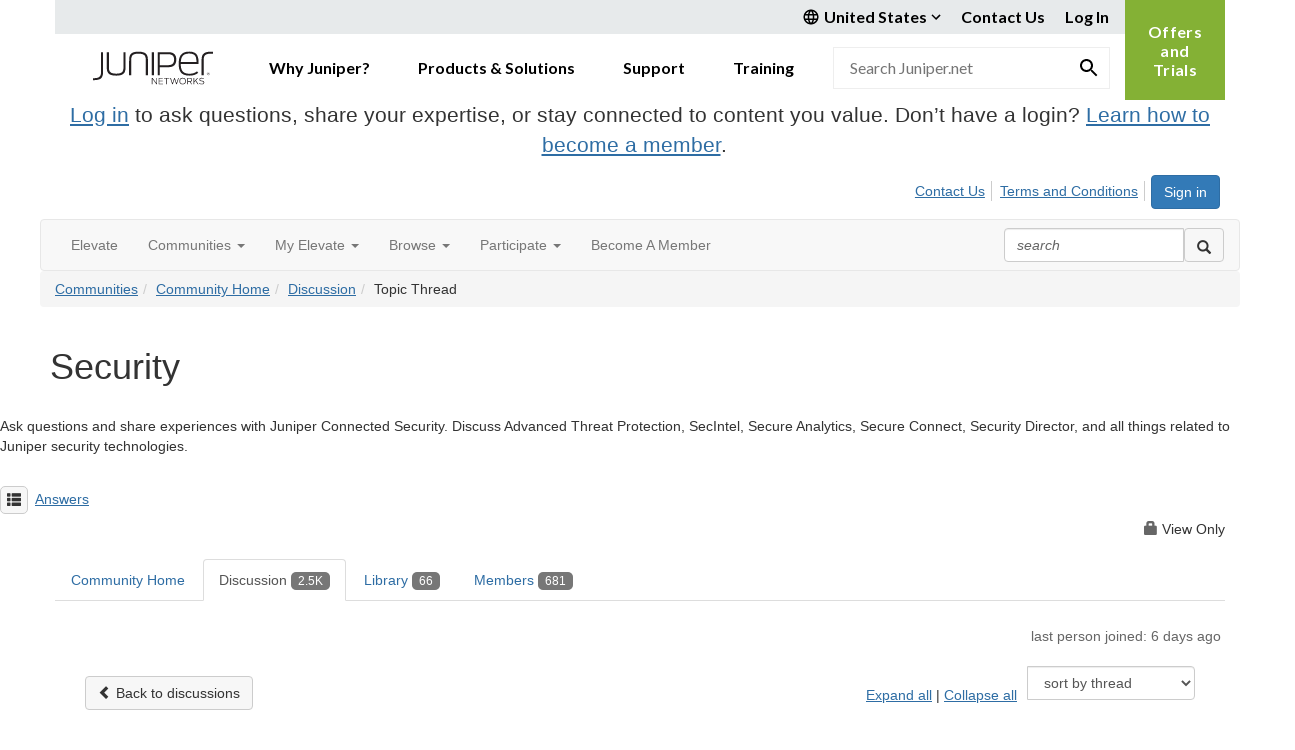

--- FILE ---
content_type: text/html; charset=utf-8
request_url: https://community.juniper.net/discussion/factory-reset-ex2200-c-via-hardware-only
body_size: 143975
content:


<!DOCTYPE html>
<html lang="en">
<head id="Head1"><meta name="viewport" content="width=device-width, initial-scale=1.0" /><meta http-equiv="X-UA-Compatible" content="IE=edge" /><title>
	Factory reset Ex2200-C via hardware only? | Security
</title><meta name="KEYWORDS" content="EMAIL, DISCUSSION, LIST, EMAIL LIST, LISTSERV, LIST SERV, LIST SERVER, FORUM, THREADED DISCUSSION" /><meta name='audience' content='ALL' /><meta name='rating' content='General' /><meta name='distribution' content='Global, Worldwide' /><meta name='copyright' content='Higher Logic, LLC' /><meta name='content-language' content='EN' /><meta name='referrer' content='strict-origin-when-cross-origin' /><meta name="google-site-verification" content="7cNyU2LCGSJgBXrjGTF2G-CalXo2PXNvZNJR6iF0z34">
<link rel="shortcut icon" href="https://www.juniper.net/favicon.ico">

<meta http-equiv="X-UA-Compatible" content="IE=edge">

<link href='https://community.juniper.net/discussion/factory-reset-ex2200-c-via-hardware-only' rel='canonical' /><link rel='SHORTCUT ICON' href='https://higherlogicdownload.s3.amazonaws.com/JUNIPER/408c9b7a-bee4-4bc8-8751-68fe11d01b6a/UploadedImages/juniper.ico' type='image/ico' /><link href='https://d2x5ku95bkycr3.cloudfront.net/HigherLogic/Font-Awesome/7.1.0-pro/css/all.min.css' type='text/css' rel='stylesheet' /><link rel="stylesheet" href="https://cdnjs.cloudflare.com/ajax/libs/prism/1.24.1/themes/prism.min.css" integrity="sha512-tN7Ec6zAFaVSG3TpNAKtk4DOHNpSwKHxxrsiw4GHKESGPs5njn/0sMCUMl2svV4wo4BK/rCP7juYz+zx+l6oeQ==" crossorigin="anonymous" referrerpolicy="no-referrer" /><link href='https://d2x5ku95bkycr3.cloudfront.net/HigherLogic/bootstrap/3.4.1/css/bootstrap.min.css' rel='stylesheet' /><link type='text/css' rel='stylesheet' href='https://d3uf7shreuzboy.cloudfront.net/WebRoot/stable/Desktop/Bundles/Desktop_bundle.min.339fbc5a533c58b3fed8d31bf771f1b7fc5ebc6d.hash.css'/><link href='https://d2x5ku95bkycr3.cloudfront.net/HigherLogic/jquery/jquery-ui-1.13.3.min.css' type='text/css' rel='stylesheet' /><link href='https://d132x6oi8ychic.cloudfront.net/higherlogic/microsite/generatecss/bc2fa343-ccd2-4775-884a-f1ad10dc9457/d113dfa4-a8ac-43ae-80a5-d2d034684850/638991611393430000/34' type='text/css' rel='stylesheet' /><link type='text/css' rel='stylesheet' href='https://fonts.googleapis.com/css2?family=Lato:wght@400;700&display=swap' /><link type='text/css' rel='stylesheet' href='https://cdn.jsdelivr.net/jquery.slick/1.6.0/slick.css' /><link type='text/css' rel='stylesheet' href='https://cdn.jsdelivr.net/jquery.slick/1.6.0/slick-theme.css' /><link type='text/css' rel='stylesheet' href='https://higherlogicdownload.s3.amazonaws.com/HPEHR/5b68080a-2632-47a2-a7dc-b5a6d436defd/UploadedImages/font_files/fonts.css' /><script type='text/javascript' src='https://d2x5ku95bkycr3.cloudfront.net/HigherLogic/JavaScript/promise-fetch-polyfill.js'></script><script type='text/javascript' src='https://d2x5ku95bkycr3.cloudfront.net/HigherLogic/JavaScript/systemjs/3.1.6/system.min.js'></script><script type='systemjs-importmap' src='/HigherLogic/JavaScript/importmapping-cdn.json?639043662989231526'></script><script type='text/javascript' src='https://d2x5ku95bkycr3.cloudfront.net/HigherLogic/jquery/jquery-3.7.1.min.js'></script><script src='https://d2x5ku95bkycr3.cloudfront.net/HigherLogic/jquery/jquery-migrate-3.5.2.min.js'></script><script type='text/javascript' src='https://d2x5ku95bkycr3.cloudfront.net/HigherLogic/jquery/jquery-ui-1.13.3.min.js'></script>
                <script>
                    window.i18nConfig = {
                        initialLanguage: 'en',
                        i18nPaths: {"i18n/js-en.json":"https://d3uf7shreuzboy.cloudfront.net/WebRoot/stable/i18n/js-en.8e6ae1fa.json","i18n/js-es.json":"https://d3uf7shreuzboy.cloudfront.net/WebRoot/stable/i18n/js-es.5d1b99dc.json","i18n/js-fr.json":"https://d3uf7shreuzboy.cloudfront.net/WebRoot/stable/i18n/js-fr.82c96ebd.json","i18n/react-en.json":"https://d3uf7shreuzboy.cloudfront.net/WebRoot/stable/i18n/react-en.e08fef57.json","i18n/react-es.json":"https://d3uf7shreuzboy.cloudfront.net/WebRoot/stable/i18n/react-es.3cde489d.json","i18n/react-fr.json":"https://d3uf7shreuzboy.cloudfront.net/WebRoot/stable/i18n/react-fr.3042e06c.json"}
                    };
                </script><script src='https://d3uf7shreuzboy.cloudfront.net/WebRoot/stable/i18n/index.4feee858.js'></script><script src='https://d2x5ku95bkycr3.cloudfront.net/HigherLogic/bootstrap/3.4.1/js/bootstrap.min.js'></script><script type='text/javascript'>var higherlogic_crestApi_origin = 'https://api.connectedcommunity.org'</script><script type='text/javascript' src='/HigherLogic/CORS/easyXDM/easyXDM.Min.js'></script><script src="https://cdnjs.cloudflare.com/ajax/libs/prism/1.24.1/prism.min.js" integrity="sha512-axJX7DJduStuBB8ePC8ryGzacZPr3rdLaIDZitiEgWWk2gsXxEFlm4UW0iNzj2h3wp5mOylgHAzBzM4nRSvTZA==" crossorigin="anonymous" referrerpolicy="no-referrer"></script><script src="https://cdnjs.cloudflare.com/ajax/libs/prism/1.24.1/plugins/autoloader/prism-autoloader.min.js" integrity="sha512-xCfKr8zIONbip3Q1XG/u5x40hoJ0/DtP1bxyMEi0GWzUFoUffE+Dfw1Br8j55RRt9qG7bGKsh+4tSb1CvFHPSA==" crossorigin="anonymous" referrerpolicy="no-referrer"></script><script type='text/javascript' src='https://d3uf7shreuzboy.cloudfront.net/WebRoot/stable/Desktop/Bundles/Desktop_bundle.min.e5bfc8151331c30e036d8a88d12ea5363c3e2a03.hash.js'></script><script type='text/javascript' src='https://use.fortawesome.com/863ec992.js'></script><script type='text/javascript' src='https://cdn.jsdelivr.net/jquery.slick/1.6.0/slick.min.js'></script><script type='text/javascript' src='https://use.fortawesome.com/4401ef9f.js'></script><script>window.CDN_PATH = 'https://d3uf7shreuzboy.cloudfront.net'</script><script>var filestackUrl = 'https://static.filestackapi.com/filestack-js/3.28.0/filestack.min.js'; var filestackUrlIE11 = 'https://d2x5ku95bkycr3.cloudfront.net/HigherLogic/JavaScript/filestack.ie11.min.js';</script><style type="text/css">
	/* <![CDATA[ */
	#AuxMenu img.icon { border-style:none;vertical-align:middle; }
	#AuxMenu img.separator { border-style:none;display:block; }
	#AuxMenu img.horizontal-separator { border-style:none;vertical-align:middle; }
	#AuxMenu ul { list-style:none;margin:0;padding:0;width:auto; }
	#AuxMenu ul.dynamic { z-index:1; }
	#AuxMenu a { text-decoration:none;white-space:nowrap;display:block; }
	#AuxMenu a.static { text-decoration:none;border-style:none;padding-left:0.15em;padding-right:0.15em; }
	#AuxMenu a.popout { background-image:url("/WebResource.axd?d=YAYach_zykzn7tRotFpEUvMzx5VKLqEhOgfO-1CGl7ANMgwsJow8PLW9xU9V39r-EQsSDLx7z3LsXa66HYc2Cb7T9g6Pb1DPcNJ4VcHlkQY1&t=638628063619783110");background-repeat:no-repeat;background-position:right center;padding-right:14px; }
	/* ]]> */
</style><meta name="description" content="Hello,Is it possible to perform a factory reset  of an EX2200-C without using the CLI or web interface? Perhaps via the mode button on the front?I do not have (" /></head>
<body class="bodyBackground  viewthread interior  ">
	
	
    
    

	
	

	

	<div id="MPOuterMost" class="container full">
		<form method="post" action="./factory-reset-ex2200-c-via-hardware-only" onsubmit="javascript:return WebForm_OnSubmit();" id="MasterPageForm" class="form">
<div class="aspNetHidden">
<input type="hidden" name="ScriptManager1_TSM" id="ScriptManager1_TSM" value="" />
<input type="hidden" name="StyleSheetManager1_TSSM" id="StyleSheetManager1_TSSM" value="" />
<input type="hidden" name="__EVENTTARGET" id="__EVENTTARGET" value="" />
<input type="hidden" name="__EVENTARGUMENT" id="__EVENTARGUMENT" value="" />
<input type="hidden" name="__LASTFOCUS" id="__LASTFOCUS" value="" />
<input type="hidden" name="__VIEWSTATE" id="__VIEWSTATE" value="CfDJ8JEeYMBcyppAjyU+qyW/thSDe4W4k9VM4cp48yR8D5JHPoO9WZPxXlPQg202bKyxiwePlmx38ccXYGVBHy6Cc1Eg7lyeSNoEle0039Ni6gPwHx3Jp0VODNDIbg4PPgaQi/4e4QRKMGxbPAN+sQatd6keDh0p5LJZDOGAh2aIS4QE4PrzvNcVVks2/rdZdDxIkoA4OvG9eu+BWbn2QJrrfdrjdZ1sOJvlhjQTrazHxQAA2nRafikH0IRALE/MdpedTLxpltBZxsqv0n5bLdbUG3gZtrkbmCdZtilaplN9OW4kUxDlxiGIHbAwQxdnAnZAm1LMu8AfF1zipJvyrMea3OjJ0lvZPG7L6ZCfMZ0bGdHza8zWzR9wBCQQA8yxz83vwvAH6YVAs9VMKc76sT4ETatoYnbqCJtNXNJaGQv33XYYq//TWP3RoJC+e9BcqwaV65OVsK9gn7NKT6OjKatvXcHW98SO1C6UQASe3E95Zlm7qswQDqadhJo+dCin0HsXe+EP1kWScbHWNAhQzN9XKdaHz9v/yaOOSX3enXTcSqrDbi1aeb4S7OvloodAlNXY2wUr//MEGOAikxI+tmdW9+XHTUnEN4EpydesRILifogygDWFkoRv4OjZH4Yg9pdszehwa/kpb/bRKnEc428V9IUGL0Rua3RYIGTpHR0XzmgI5idWro91l791GLF7D2dIG9h+A/2LB46UjM5NeB4wG+7XMLgvy3+wz5UHd9AeYrWffgCERzdd/Izs7Ml2PkwJuo1rlfShwR+3pdi3bjikvdOAc9aZRbVeF16uFreOBK0AZYhO02k5lehzOurVSaRiyFyQDjO5mPG1T4AKTVEVJr3eAHgx/7P0Pba4XJehbc+iQaI8GdimhDQoHyjEGHtIuwcS9BJt+3D09bM54fN1Un199q60BKIOvidDIy+Ye1RRVOe5Lx8ce8XzeVa7vZE3hCUkucG/sGNEXPqHRl0HfQE5Vm6vi4REQFCBKUnscTlvq0RmLCesuvm8C6p5LMhJmlJ1hodAy1MjadYI+ByFqXuBg751stbpH241hJGZeo2BhR/tTslbqZpyTZ2/NC69Wh/qAAE1u7A+N52ufxEG1Kg2Pb2EqCmfE46tul335ohJGcyQguzX2AM0SbsHXw/RY2ht5Oq8fZ39qDTJigBZO9te8vwqmWC3VjQMXslCbEgF8f0REzMsOPds+nXPPZ97dtxsPvVYRFPF6P8UgM1KmD/Yxj3OOLMhcd9Wj5B/WvcQLcU1I78/hPr5bCXlKhQ50PMr4WMSFsYBdh8w0C3K9pV3hV9Nxlc8baUZgC8rJEHrh1iXWlNMFwDbz82Ng9r7f66lfg6ImNB2tiJKxAbSHVy3IZibRpjotLzJLpdn+OeFRk/NclS8WZ+McR2iyjY+BZHWcqV7BisyZm+XhbTp0QwW3STzYJLqvYLQD1rTB06vbEyo0EO+x/X/CMFfauH69pMHhbkYia5Y/sVg1lrO+rQyDsUNEfFQ27Ngeiq7bnNxrj7ow3OSY0YdT4Q3wEQqe2hUOjLECT+7al831K1LdnRahzxHCHY052grE+UdaLvnOzfRmVY4lrzJPNhSI7ALz3itRBYXwyb6wP3x7/rS3WKb4GOg/AX5Q1ThOSksL1uUbSLr7qRyRcLdQcikjm/TMQvxulH6hXPxXCSIYpw0RCA6cCiwxSKyFX7HubHkVgSr+za1P4eEKAg21ke/DIyRQZNRZMiL253gj7MDKX1g+d0Jh8kYVcW5EL97nwGeXXBlbAtpOkm3teD/Cp/9H2PmNfPoZWhZJcpH9w4ZImmlBea51QC9wsh7OWpoyxlWycRxEidB4Xch+ABL4szdPdpwyNY68samX04iSfpo9FSpdwISlh/SMclrPp/VDCFhPMLu/fCS/aYSTkocvWvSdgoc3LhQiG3CKmDtW6PaPSzg1PZgBdJCJ0ncer38uwGa9BjTlkdvocojTmGA9won+2sxeUun7jTetzf7cDxC1/fA7M8/PMEnPO4uOjtOrFykIuCzTEZUgY05fPiOGN1QsZHnTMz4v4OBDsESaTyMsDxjlQ1TcJvcUd/Js9x+KZBEV74wFdVKM5QrXr/Fh2XDw2GoMofHShrRMVnFb1RzwxjKEQKgTS3Tpy9SPZsk5xHFIctrVcfx3qlDrwdG3EX0P7mKXGNHwvBHuuTtKQOoZZyY8lWiVLssfv8v8nbvc1mwqX2Ec2wrCUn3hX5liDtk6FJrQTlboEhEZx0nJaq9nxkKfdWV/RLBW9ecywCKWFzm4jQNSlmTU2J0fhvGS6SOiwSdGSmy5NMPI2Q+5Sek5UDjD5Ti52228WvuuneMJwe+Yu505ng6Jq1Bp46jGQxV8nd1kIpdICyxe08C0Ci10gzX+BZnx9FoN3NxlW99PwfEMxeBgVp2V2W3zQyneJGOTxIbjCRiKVbA/XZ7wH8/FT29VcBvdxeEGlg9vyJpXRhaXlvlHi1OFX/7m9aL8HS59URzZe/qoM0cdVxhboW/qbCXbuHbfHgqi5+82DR2J7AtxjYFkOH/qPrKHe5+sI0r75Mh4eeorH54EA116goLg0W2/jeJtmip4v0ANSAqILsMPgPXN9Pvc77iSq6r9WC7aq1/CJFxFmCDqbWoaz33+Nw4dQCHXCR9w0pHHcn7Lucs+IYYQatrUpj8DU7n32BM+rycqSOy+DRpEYLj/SDTQ4oQoFnE+ejghB2PYuf55ipGIfFi9sbFwP6TwARcX0hfuo+zLMIFNI3nP7y2kUdVUIr86FZHTRe/LLyx37xxQhc4pG9dWNPFs+TcmVOt4Fwwl1zylbXKYXeQ9yGoK3sjJp9VgQgTQLstMKUsAS/aTxYcQAYzWX16mg77TEYz48NIrw6SfUS2UmHaN4YZ0HNmZp7DwvAx8e7NuvpomvAfNDXZ+MMrx7Ioz6P1U/Zs7Uyw0GxciXTj+G5tOGtbKCsbBGsWIuP29Vqx1yBcQeaqfoZyl3NdX1dCTpVefxriu9D3Qwmvn6GHt1Y78Dzwe6BllE+tHRULieBwBWFgjgsEY2gc9wEM89YtHaQ5bAVMdqvC+LhlkLJGpTJ4z2FtYGjsaMTbF1g3OYrRCj6k+cSvVHO50/DlcLgnCltbNQnyt6Ww5uZxdMgNCubD5OhIY1A8sc6181HzO3A6MeawbAWhC8L0EQrEZNwk6/Y4A8mXgqBExzSXo8zulVHT0o2qlHQt6ouvsLdKPvSf8ctxFvwEuJfIzA6DHBtqeZNH/JtUODEgOuZyQ4jC+W2eRy/7kmrgAgwTiQDVeFYFctNIGRsMkOziDfD40NXJ05jnNDTQHX8Sh1gk3CQInkX389Ub/[base64]/krNRvhDS2p8GDqblilJnROgg+kvl6Voc/3qIPt6tsBpGjk8iXPDMJeF2/lQMKCXcaLD54GYMFaATHUKUO6+5SgzVKCd4zitqHXQELA+UNzIFjRqAXSqq2Zbq5k8PIqtg1IdBOrbI4+L2uaKKX4KbYNJ3FgsoM0eUXr+fN1KNLiZNRNQ/urfuhKBaCel6Oag71WnHtA5TwlNTYlTdZ/TDEDaYI2K8PZiDtdx1vnPJxP9o+SXmt9J1SqIMGE8NQsr9DYiTB+8OH20n6cbepFtLEPaXRWU9lG4DU/33joA4i4ynT6dhhSHM5vpV4vG0q3LqRLGdF5oIvRRQaA0A3Wr565/1RXKLnc0Bdzcehru1dTsTmb+LOvOWCvSdsUzSVJpBQOrUhUhZeNc+ktv29UwV+F/[base64]/bTVOFZwR0PYdq0Sz2nIA80NcZRaXHKRhmFsCiooKw7vNINXjJZ82FlUeH+78iLBwY+uAsEq6L0EWquCmEOwMzEDmZ7AxOmlD0J7mmJWL+Y9io5CrplbgX+g3L2NgKfHWCxFTDnyRwu+hg9mOwwvqlTQf3W2Ln31BR4QfV+gAcXOQneO3oGe7Oy0TWKqVdA6LLMMqcu/[base64]/POAiZpHiVxQ7+icdHM/6tl3YJKyYxjOF+Zrw7G72LC+eWJc+WkB27/0cPu4yTwa/Az0mWe/GDHHTZ6vR2Lc0gLsTX1r5UYsdIE5CXaWkHy4uJ4iLKMmHrHBsHaepVVEmg1cDMpsPcq4HxEEWBPRhuy2dhoLq9lewqD24uXnqSCovG0SOtlZCskw1VZ/sFsZdjfwD+P2ZfOsEXgo1ypcSQ0gnlixY9kGuDD2K1240duUOSJbCPeITYNGtgRSvPbtvif7NUYu8Q2bGqQTkSn4MxCfrXoZ2OAGomADrQHNnIg7XfXiffRjr5KuepJK+ToMcJ50WtdwuPHE/CSALPwijEcph1gj4OYPVMzL88cv18hHOYoLHXl2GK0INOvCAqMKZvdRt6r4z+j/hBZOwQyQNm3EEL6ORXx4QgDwDXqGTNZGRitXTelxAOxW8tIbqwa8ZNKNQ+lZ6mnMYHgsy5o28uoXyBSrL4DkYg/POTE+p6Ab5FKf+Bmsv8LbDIypwKD/aeG9B5hP30K2zB/kFv/6auKMlnHD0t+J4HuOj0wy8aLq93C479utr2GmSe6AgmsFSn0aXNZYVfdLEZjJc+tIGXjWko4KpT4G/yvpGGitUOblb8baAhkjRSmjMDjHbQy39osIcUpHipZGJrDVYkTYhQ2/lvSmYqjtLUF4l7i6/tnWLQwT0SCxUYVSQDvnD3b8dRaf3skEWqSCVeNPZINcED+VwnaaiHry3EW3xEqpx7sv42KJAplPFP0lp9rMeYuDBCsOcLCdYqi0nydlaNxs4Gja1ObM4jEqSVoETjGmEqkLs6CHBqJXuonE4EMJ1ZCyXnTsvpmBKX83aMIc8TyquRd9/ZERKuFcQB79kHcOOjgz3nFBPZBOv65pcoFuJI0ct9Vriq/yYA95+8i67ZKQA/MC8zIXtFaMpL96oQEFX4x3TTv0RBnvKDOKogWBVxiKEmzW8IyT3ZehBC2kLo/ggmWhvReUSQIf4dQdNRDb6ACQAgmvQwOd0SKifAF6XP07epPcWZtW2m5rVAcIb2Yfx8jXrnw4Ze68f1ZzCOCFjdHHL1rta4IZdTcXcyGHqsTRr9fODhxwJvd4eV55B8TO4MSd6R3h1aU+BN6YBOl/z3G31pavUJbPU1vB8wZifHWw6B4deKiS/oRlNoSJ8Rd9Aah/m4ztoGWVkNAxOJbS3CB/oamxlzwaWMvul6zVQKmN0qsuxcCvTQv9NCwHn+vrRGOWYWgzBWv1Z6GV0ae4NmFB3AMh8rrXAGrZk+gf6KKykAJYrpWzXZjxfgUgG59eN2Y73RWOHxTtKfqmAJ+rneoI4sAuYsJTGD2RyrQb9Nm5lIo78l/qJOiNI1bAzkjsoO4EiLQthnhqA9GXLZj/WO6A9J65NobWK18uasTnsy19Yqqc3qWpJebYD9AAc2auUGhy4fCGMdnaRdpbnsFECK/dz2/vcr85caL8PuMfKvf3QjbukSxdfvEolM3QcAyJnqr81TufXtyR5epo2tn2LSJ5WJB0iB3BbOMHsRP8oqOF4PuQK8rrNKiWPjvUgDQM+2pKP0EqrBhQKFyjkD7uwOQ8XCd54yipC9jvddEwWSa4QjO9dmyDpPI1pLZnVIb9p1bs/X0FrOqIUNCRnWnGO9PEK7yRJUOL1+NYcbwXf7L3qiVwbW9EPsd0KF5BP0H44orDqd7VUIQN7oEKuiy22E/aos26OcZPFh8Cdn1MAYs73NcVdEeVX+40KKYEAhOpzDT/OeTnfFbNHbRbB0PR8X/B8kKFswzCxLCDsmut9iLvglB3lhOJL0vJnh+wIKmTMfzTlZLfo4/[base64]/ABRjxzFU1rsKoLbJuRNoCKRr98M+BmUQy72rGmL0jd8hJri8Z6fATwzNjjzD084ez7t6M84duF7CIR2vmVGdM2eS+1gEhI+w1DnOyCOt3WHs4TeTwSC5TmYjVB1fCzFZkPFbOH6dq/4QtZJYHUwRtbuM/Ew1YGrJxKljgwAyOjKwI/pAs9lD49vpFVwj7bD3Vrih1Dhz2pz8vt81nBT46hClscoFhhng9gvR+/husbrdLiqjlU8ZV6AjE6Gg0xSVZei42Zt6joVuho4RvNsR+ECBVkAbZpuHfUOc67IyVGFNA/Z9X6LWjnNXMl/[base64]/cFrnbxmV5HV4lepA3VH9ZOjwvs1uK2NbNEQUi6aMjO87FispdpY50eCQT0mt9O1bIcJSPAPlSu1All2v6dtsFvGqqINqP5MvpcNkcJty6Fmvnlfz/2r967mQtnZcnFRD0c8vD8wN5jHa/LEhj2Bg4WxkSHvEphuSFJTdYpt3POkwAD5fl4M6M5MWmRIx0Z2kZwmMz+09ij4e3NondR1LSIoBSkhmqblRi1eybN0WOn56K3WN5sSWc1L3wwhxdzJaVKkW66C0V/GGI+zyuUuBi9lXLiG2tJfMhe14IW6XYAnFOvO9wl2dhJ1gA7VCGcwVyVcYN8xYcHtVK2AUWBOOqvmEwBW/cU/LyGJvgVNNLJdJvpJW7gYgJB2Ajol79o8vCNIWxnCcQ75tuF0BK7AAIFSdI3CJbD1FmPptrAkC3yP7Wfy7y2+NQkg+GclqhNqERXF5TlB3Z9DJxlmw4aKIj4lLBfhzy5cUGwph+BgcIuZPhoEWHOSW09sx5HtZ+W542Bs9D4HCoxCEVZmv7RH7SRQo/kM1FrZLFrouSNMfe3Q+fB/dAcPo2vD3QexjHRGhRgniA0BIYNal3XzQLwGPuNj0TyKW+Ns7OvLBgBZnHIFSKJx5dmUv4otAYtawELYRT1iOiD1nBYLc1f8d9rj2OZdvlkgsFGIXy3TBAQje8trGStpSlfx/PeMBwYamov06cHoDQlEIecI8o4sjnSRIHJ21btQRM1/UdFCwblctUlZJ/LtxvFfewCGt8aQjCG91mRYVd5HEtfENBZ+B31cmUHrfz5IAq6G0FFbw9/GKgEKEmJxEZC+Ohau6/DmOubzedac44bUwvj1U7KbSpE5GygsRp4WEjTn8B3QL2l4Ea2LEtK9MMvOXELXmbcQizdEeI6vPowqWN2jomuoSzMEqdCg+HMx17GQAkT9i44GYhFk5hwSRL+xYmH87ZwvLQFmj/kcK19nxZgDrnN14STxK0qRIcwIIoP8uDMs6QdkT0+hTjhFE54/TRDF4DX/p9vzqKYjQnvfwFFMbgHFh7q44H7FmT9dUpFysZt9Gan3aVZe9Y7FJ34UuaxvtZ9j126sgEZ9Gm8GhrblDvhFhgbnu8XTQQfmeWiiBrRMfWuw5k2RXQE0TxPrFtDgtqz7xSYzn6k70E8f4qLEjqulMgailr9RUGdt5gTJ5iJhFD4AIENUf/[base64]/QZsRL2GC52YZhWPZ7i+52/1Yytlt5RohiTjh0zmlkE/wRQo/zS4Sl2PB4bszhPvuR6TmdcHLHML6TVEpPZSmZC9o+CbhbP/SS5z8fKnakyKPduxjUAe+TJX4dw+/M4+s/[base64]/oLyJMPmWIrFkdvvAznVHp/MrocDC4XtZsh+GSxp/0wOJE1mBy8Tn8BWKa834NZLoSylIIHwj7wPWA+6qt7UcHIZ4S0noCYXmsKErCPZETstOd+jb2cc2NqLcdTyR9j8Y3dJeEn8BPsGasjtlfOSgWdiMffwfQvkyAvr9Kn0VfUe6ojNBY/3DG2aopSZyCmKNLfDC7jpiCsn1zDtz1vLcLhwzuUa24o6paDotH+YkuTrX7mAkMj9/+6qXE4VX2FpXu5ybg2lcvTXSQfeAR0TlUH8ne9Q4SjN35zmvFGFi3NpQxRUQyGGn/P/e6IgXK09orLPPdcK9+swuRBMX3/VaGxjlWsgFgUG2FsZ/o0KunvKkXP5WPGOTJItAtADWqeK5YWj4PG3if49eYeQxzQ2U1eal9B2sYwameTrq/[base64]/ekv7cVxmL6rmJ4qluPQb8Cg0RpQknpTKQk2MKOJuhns/KFXxHBPl4XLB2AdZS/eJzqItsNuP4ubDV0xdCvJ88jN/bT69zcPW8o2X8F/VljlPmiE4rUec9vOzbTlkAWsZpocOBXd0T1/Jx5Fn336Vt7zoiP4sLU+SupqR88jYRjDTQMUsCANGVePp2sjKYFuhaxSxILaV/7x0roLN4g9wy1UHtVzdGBaXCdihj2TPUywFy5nBkJbQIh1otnUQhklpoxSuT9k4FvU/biRkxO8xEIYlXOHg63BHa4pnt5W4B2Qw2dQFmMH2RN2S6MsctkUwri1LGSuwyHyarE08xl0Gu8Q1dxMQq/HIePpgbr4ZPP8430tPozhkBUgj5yBlmrVGN4PquvTx6mymNfpBCP4DF9Hf4cKih87VO5ML35LTNEDIeT89dun9M6Qyu0M7ywxpQOktnJON5GZ8pa2hBfzP8SyZ/pFSH0VU+9am2vC9ugaF/DiAMksj8TtQWintmzq8tg4xsaS5CS5gksCSPQznX1+E0PSCpkZbW4EKTHPONSZpOo7uEXEItj46rwS9KixVZTX3g7TQEyXXigAwePv49soE6qyHHIbkurcvWS9pTm1QhNfismlybD2xcQpvY7T4MHct1lxOQmbuGnx/RAZ5Lj+fxnE7TbxhTOGw4I0cpB03OJhOEneOeSEINNc6J+NC11QNaBmUc+mFXjZ0oJLdkxSkfsnJUazvh9zj9T7uSk6Fh3PVIBVSV+GVG3f7gpkGsQSuKZOl6LcZf/6dadpd6wIJRmq5QpuBjRIQbPlfeiDHU24MPYwCX/H0NIfGwpjhkGS7gxAF1pVdnoj55nY1v5ZIHiAooXWUe3VRhZ1gQqw31UlPalhWhaUWK/We4A14oghHSs0n71ud+/PAbbIlNSiwGY23BAq+yfKJFDl4JXZQQiORVubUdnj7DC+6zfMqoTnGZHiodew1xKDJUZm+RybEIQQtxhzacCur9sHsClsGd5SNvz2/d0FPbibuRtkm1nsByarYI6roNZUYsIR0HmhnizP5UGidMwuCb3TFxfYL+DUc+XmzY0jJuFN7zxyFae5PcJB8M9aVp/O8oIvoT/rBNM+XPayRJbIE2lwLWA20yf9NiGspEUO48ZbtJXDooEv65EytN9SVuUPIrLRmaijljHsrSO1jkOz4xRjDZh6JmrqKHNsgMX/hQdgfhahaQho1ejIpFepten2RphkmZlkyIV7MjrWo1tB17krxeffn9k1qgLPV0LI1ThSffivLPunHSbbX6/YUTWQH3hF1EwFvwN+KDAgRMz/X6FsgyVLzF8q0NFZkz1+eZNE4dC3wCBn/OTL4nz72m6EbY3Mz1pi1Y8STYOqZhSH/n0tNDUhkVp8RxljxNzs6M9BPu3oroVo2fEHOFuggZDCYkqbgd7+mkIK3kwFZQjBwTGfG8KPtM2jo7MnTGWWE2VhueXGlUj0w8kis4W1O0vvNWhZr/RkQbm1X6aETXVwmaN7XMT2Ff7/XRxcEFDXngotzMf/1kLk23ZhnOPLA4t8goJceE3A924ioWy0v1+b74DfK04oam9lFQLHiwaLAdfVktyzzbWcliKg9mizALMAavMBIKNO90qE7jy531gWUHGwJn5kj71Ep/yCTp3vvElgaf9jUZeApxzwlWkkbo3mRrWyCUvM4g95Pda6Vm1Kz0IMUuqikdSG8NwEM40hzV0mVo7VievSZoCfniSO4mV0Rf3jcc+Z1CiMXM9u7cr/EXaqXcExd94uY+cyhI7chV9Db7YkjXzPhjLo3JNf2OhLsfBkuqBSk2nMEeANrZti917nPaqaUpFU/PCTsfRLpOZtMbaBiyKOGxWVqL+leE5fIliqaXyy5m3BL8RYLxW4vvFAkW0SWqIFPRLuv9F8U+374K5fnISJVKifVNc2chHyd7W1LrQWU4DgRw/[base64]/jrT9a1zqNqUwof4QaWbAbJzUF4fG+YUFvsE0iRfa4awE3+jvUJX5JguH5mwUUKV7f9I3d20aWXFzY+Vk2AX4xhZ+fPK7MUC3A73NXITBjArbc9Ly6ULEspVtvMuhVsTGOB2Ue2Abq3aeSCafxzjaakVomN19X3EL6oUQ8VYT4jkS1C/xh9cN3JCKY5Rh/ODGETJCvJRTEl72piyH0Mz7s2Id5kdRdp0ggQxTTjaKYsIF7zposOEkT3hKnNuAc9c5r1blwZgf5H8WxrPYKvEPLQCeQx1ap2hBUBZHxV8aqXjUizd3e7KdYlEe+bncQfO+h7AVCSd/pxSs/7ybOQWErgwtXdxLYI1V8QNW/jC9G+rwPlMVqPpiciCtO3hG0crbqc+sFmiCMWk+mxkka+hRHtc1C0hIOQOkR0vynjQhNwYFVLTcPGOfDsbY977BUhWohZM5X6vGkWnV/hpyCabbYgFTVM50hopiHIZmArl+TzI7xxXJYUBdfkS1VqEJjLFmqiPjh861AaBc1YvnasQMf0ToAfJ70ykxrzrhUDEqwQf0IKOTMhLMxgT11vHYly8WuhA28WqNlibi35OjyzZ8WmZVBsjG06LSZNP+BlQ4foyz0TI12rHxWEatULg987lOTCg+/tYiOwq8eSCxSKXcIbUdF1iJOtx5G8/oid56HfGKr7JlluVAyH56SDyEflW6qME0XuBf4ktQ0oWtVa28sRvQ3d7BA+687yPN2ZLxKFZL/q4Ctcs0rskdXMLsdm1+XLPNLs68Mjvlm+E7G+jMiGF5Mx0ddOUMvEVSLTLjieHgE5HF1HHDOc7eehecsBVZknJSgRDg+0IxLf9I82ytXjPE7nx6KoPXZD03CxT+4FRMqsBIxqVFiMViL3WBX+hoPtRKEDT6iFRouyogtWxUFgomF5Q0/tJK39Txdo1lsoe9figye91Cbz8UPeBoVnmr6KM2yrGekVHSeaLUOWCz254c802wVgDeqjCEytv8OBiHB7VbSkA4OB/GMl9g7NMSSzWRwdV4cdNwXDsQUBbzHQ3Yh5IgGveEZ5aiVWcHLElaBnn9RfgnZUYjKoh0JFhSfRKDmxK7lhLdXi/DJlPwqfCyktFyVBbWfRajlJ+dxon+gI9SvIaHqVhzE+w5LCE3StW276tSKY5W22yKI/9LgCBPpAYxo5oY8HLIaoEVH1EuCcg5hFyaaRg2vcPeh0NuJyUFR4i8CqEVWZJPxoJApRCm7+67lFux/C46Lw0AgvHVKls8HavJ8crG1X+WGbkvyyMIuU1lMGod/Mp0dgkv67OHg2ft4zOnojyJkU4ihNd2fuvae+GnP62a3Eq9i+rtQgHXnkXsy9Ma7HlV/[base64]/G+0RiNJ8THRmQ49uIYYeVU346OrETZRIpyVcJnAQqE2lo0DNX1KNteisWXBY04bLoejR62xqUOj8CGgkFSfyUw3QcVYnrseRk2T8Su+PU32OE4jdGwPE34BGb6UOZQ6y7lZZKcNsLGz4DW7go4P+PCXGRKzzmLSeefwLy+Hj857ZTJVyQ+yqMz+dsnaLwpv/pqVNXT3UvcPyKd4iLradrRLTRsfAuGHUKxdWKUGB4lOtVcGqqolUl1azIQudCxIddbtkQjqG59f0IS5z05PjpgP46rFYsD70tF9ZbtRcF6DacJWwo6TE3yTZOfPpHvKpUluIxLKz0iyXXUm1TSgOwRIvx/K8Me9dQ8UlZzw6WMABQeUg2QuCgTzi/x0aN+xD4yxZmmrgww/DDVTAISqFEHbVdOZnB31W4p7X8XcpeA146v5F0LvMznUsEL4tJIlOhOOFDdQoEdcdppTeQ8bZ4QcoP3epkXUy1cG/quBoOzK30qbDn5+ZTS1rAV65Fuld9Rw7u/JzFhViysGfnKlW51M81EQXtvhDIFtR/jkj0dYDn4kjT1v2xwZcsDhDUQXNnRSGEkIahwId4phnLyfCGzPZFZAzEs51eKfHmU/jbW3qvM8MsvuKnjovLTHf9+TeFNQ49R2Hza4L0hRyHMvm5P8RG3s3JoI9ic7z6tYHGIgDOsa5f/CVsQiEN1mWIOT+uAw1koquc7IVfedANCw4RxZjvzUmsKcqoliy6ndON7tgOpgyMP5uPvCor/5KfKdPFprTb1I0zk1cPbxI9L6cchxAS7fefzFlWntu4c34gA1zq+ScNWkcsdq+qxkNMBtf74aWubfjdKKUIZS8evi9/KT39eoKL3lnBY6AW+Ku1CMttAWRDq8b0bpPGmXl0I9ul7wKQ5hwsSp0N2rOY/hUGpY+cUN9hL7enI7vtk6fGo4Z+CDAbHsCEVxQAWWeMg+qp6RJOU51agNwMxwoiMl0Qysj958VgA02MTakTmxQ8Zo5VvhW3PyCyp+Y1kECVhZqGE3bpdotkotopxNiD/Dt9NgSv+48AYW0Chd/220UWhovwgK0Eqm5RurScI31yAZawktwKO8Ic/ScYE4Q85LVO50heh+b7Tefc7qGu0ni/v1cw8xbGJVSDA0W/82mB+aPllDe1dXI7BsSPqCWhfSHpPPLRxC2rp7B5p9FeC1+LCObJvA9JpFFIvF5h9oFe4N5KQlYwavk+2rgLO8kOY/YufUkiHkIG5BdFYjZrFhINQDFUQwLnXIaEmfDS9R0i7DuBRN6XE1Hw76SLN39wIlYQ5CXsjr6eBEWcVyCNwVvdwnnwbF0eR3FjQhyI+z+3BhEY4HRi4hyXJzX6lGBoJkN/ltK+zCvqIvqthsteOjdOyA0cyM3gC/fLFyDp9J1Jx5jETPOgvceIvPJWPOmO8U3pQB4CqT4Smx6ccBDgPuiVtNf77/ajDP0rg9MSG2AuxsxmkbnL9vg6YWKAtsqr134NNxv4F3TuvQp2XtJWjJvC1UNj4vDK1F82Neyq5yFKz4HUTDuZAVMXOPfY34BNRvwEtPG26M1WPcDLM/RqmACmsh3NiOf9f6KaknyOtAcwCN0zGmFCh2RM1oWP8NyH7C+wU82RfvbkpPuRNTSMn6AOFtAqJmMUGcrRaTK6sHYmXBJum8OrzH+RA31myB+dkG87DzJmTlB5NNxuRycTzXKuiFV0myGD7DAjLb6PdHxlE7Wq6CTsKVma08/5XFUWd04e7tooFbUUFcgQZxYWD74y6inHxd9zAugXsgR3/KxKZ/MXIGV5Uj2oCvZrYeYsy7SFpcZi4za1a2e/4PV3nF0QvYLxn6blMlOfjuGlIXcSg8DiRAY+/kElOS4NFG/TqEgMDbiB2xs6w8zjFs8HYsVB2ByGoRRq2FC7XIeQeCMj5aey4hhBVQqaJkrstr7sEuppRj9Zu40yahb2OVJt1TSumlRti4VFfzLjLDdZbgQ/rBDKTJiRaIEJdxzZ2m4QBkFRV3r6vjRKFfpH1oVmZ327wONF2fZbXCoUPJvG4Lth9MkJp6e51CB9MjH+alaaQYWo8KDaTO2fjP0C7fRwKwIBJv1hAUDnLSxt9PCY30nRTXYvIT/3lpHHRjkPedvD8D44TfFG+zKKG9lE3vduegTzzZygHwfvnn+CkMVuGK5w7yoN9T6DNQ+FG80bEMnNBMzxOz4hQYnthL1S3tLs7rmp1lTj2nr/[base64]//3plTkD5qkdKXQk9PzjpnO99a/r5GeA3maI0ItOB8qxa0iAkysMQ9tTofsunAw+wwCxZTVca1BobZUsXk6ZQfs6bmw+Uq7DK5Czzv5dyVYE5IckgTJeYLjWWSFxSGSrDCrtLYnGur8lmm3g00YIyBiVuUZZaQk4nTCHzsTgzN2Krx/ou7S1CyNvpLdujrFG9DquN/5acaHCP4bo9y1pe1D8Mc9faPaVjuHFkHrYEiYoh87SJQGfb1dyrf1m4CLQqjppDo1dvlA7NdmQN7K1xCzdIOfx1SoY0VsCT+10BsOPUzwSvtxy+JM7Ts0gkyUy1PZK+RhwL8LN2i2LyapXFSzCMbU9OyzaOeL+dBd/stfx6Meqt0VXPwWJd5YwjqHOoKkwbT6h8Y4Rgx3YptoGfwiDwNiSwq+sYXuliKaGdgN0xxIv3LG1+aMxIZ1e6Y3GdWitckPMcMulJfv73eQ5xn8U5EF74yQ6wkVHfBLfu/CEhQM87K4kK5L9k8vVaGAy0JPkJNQtPXcdba9iabPIyRlJpEm1rU1zwKHlwxHfcHquW0RHZDTzJnsvpZpVIDKNV0KdSBRIxlgxHVKEtSVRbsuzt4smw3GhzaULSgAPe0AKVBgNMX5q5k6hEV3B6JgsjzL7jwZvXYaQtnrib1h/Y1336s5oQNMrD3EUEt+fyIDw/HBTQoaTyOb3+9AdIx88iDMCUDq9YLH4WbXVVDHUTOLTe2CsSTrBbFwnCrW/DWNZfoDJwAzHkP4fLyIbbd/xbIiaGZMdW1KvjnDTBE1kjPxWNZi/ntkqiM4us1jtqGORDiVjm2ibtCaUGdgBW3bP/7v8RiBgXlxMDvqSKhmo/vYnIPX0i2F99FVwD65P40VmFxs8OYZqKc8dGuKGhBnAhRufTmNNyoDwuytCsXOPgAtvbnEZqtBcdg0AEaTag9QeLMLIkjvQs6RIqx64assSM2oj5FlT9aKLdsdfwlp9fy73A+WFQpT+PTXFw2so2WxAd5i9P9esuSuVF+vtI95cEv4JIqTP7hKIr/OIlTeGhS5B1HjR4Ng5wEzmhtNE82FfgOQoYXkgnzLqjjqvPrS94NWXgLoiEUUMUYiReN0r2KrBo4Cddn1uT5Nf3Vur2eN8k83AqpJAU9WPwMV44Ko/jFiB27akDVjRHUTzLlOCQ+pbxLoLjUanKr7g6XELyYyozHM3aVSKpxNJFv1wvdYjrWPRC0IoxeAHBoO6n+5NHFlOJIrbIfE1o1bZhov5RF5qsjdEigBfiKAOQrtqkCyNHkvolGejCnqxzJxHPbWwnDwV8Ad5Av+dBYwCFyc3ObddnTkEMJYEeSg/x/B13gwld7XA7e+YFoep2RUa7qAEXS4dzc4wjgCj+IdkjNF92GZ/OBskLWCuonVOKvbYjDpGh8c9zLnr5T5Am388GfEPfQIQolwP16yCjdDua9GthsFposy29aSFYOck7rUrH5aCUFYnNg6sGUiQyAOmQXFtJ22InG8Ny/1okWoelokbvPK9kTdyOswIBrBvHQ3KM4p/jLFLoLLBpjw10+ygek5wq3NLDatM5KZQhNiZ6KOFnJr9/uU7Rt8GnUtoUozbrXAoIvj6OSpVZSIHyqaNBA7u1aQe075T8g0CqMmQgQjiT72vgn2Uj8WDYNg/VOrcSsEwVyRvFb2TkwTPTlG3tWDgsEVYsYrMeaU6v+vP9Oe1EjkMktE4CVCyPQWZh4Ohc0M2e2sxIxk46V4KAlXbLhexsgS7bCy7VFfd3skoFq/65WudV6rVm7EL1l02gACOUYXvf34SZw29B2lF2fBNGOdqYlxeMVn/fC8aw4KQ8WHwwncbWnXH2t3i3nhuxsMRj7/ocSA84s/7oo13H10W56fg6srYlMK6QaTY0VhTalGY5Pe7ZLyQQBDQUyeCXExFW6U6Q6dopW/ypeymnzRhucesiYR2ikmiAbyqeHheTBLicCdGVo1aFX+4kvUeJp8P2C02cYYSmpsQks6MqBj9xxgp/0HHCcASuThbwQKY9g5miCZJp2tdGK52zCHCstmWbboCTlpQQrop/p9D3/oRRZ41aq7Fxp/QvfwafNNS3MkmV+CiMkLtwjuUvr7u4mR3ZqPNwXWHBpHGfcXRpKuclpaMPuLN9DmlsN+uf7syV7NATwkgxmDAlgvjvziJ88CsR5Wla+93PMxC4qOKtudlpSxVgBOH/DVAgdeeYW8PScWkvOhgniMhWozaMfR0HftLC4UXl6TSbevgMdoMFTIUFjcgDLfSC8GpKBigpqVpErlPb4vsfBrsUVxVbd/NHJRH3esHiWELMh0WubehHhIL0NX/[base64]/T83MlMPEedU9rQVmYByp4vyZa++vuhrBfbevi5s/yeNv/CYY7XMrGSBLap0NhPZF3jGNsMl+N3A6BdGGEVsAGrVbjJ/WILaVpMqIWVNndvg4SoijkJlGXyTLsZCF7PmFTzdyZS7oV7l2NIIcSmeGlj0WKs/RTaBWXy/NpcXwAAUPPQrYuh8ntzObjnuTJwsbPi9i9lXuSBY/OEXjWkFBEbpdFx6t2V2bl0BrBl75nT74W4MlNDM1YCpHVvNt6AeKmPE9iFHWOPBeciYq2uI9Gz5wIrM0tYASrAYDOrBuOA4NduhsKJyBGarI3NukRovtz1yyRczucpKEIOM5APtZVUG83Cae9Zt7n8hUnhblpnAax1KXkKdEiMk6G1It2Sk6NkApp5mDe5a/F3h4KsNQap3ee5bJzofUChZebuTxMTG820A9n0/Jd5IjWrYt8HvsGkZzbwir1k5oE9ih5eenefYr+9XOS6xKqi1v4wrhwMhmWejU6T+zJhWRUtLJWdrskueC2EY/ZdGvwMo2VJYZj8Y0hZDqWoCfdaUB5NnUa96aiatkHJQLrBuu0crnoD36GvETPDF77BBEOZ1CNpY4Nl96zFjxcMcxSm0p1wYGH4BIi/v4Wka8n6VlroCaDtYtcdt1tCPUDaEGmjkVOZfc6QtHK3Ha5xhRcJ6MDinBj6BsyZ5Lzk0h8AcgV+od9Cr4YXQSz1vMOcgAOaHDeIrQ5+L7h6iYotSUE/1a6FIJ17hq2/KF4cXlU2B49II5wW9QO1GAmnLvUuCCSfbGqAoC3yoY9xixPVYiP7+K58BJQwH7KsDsxZQn/HFCaY21F1sNx9oWZzQSnXjTmAzN+1iNhSUTGq6iW2ker2SNggerWzN8qqOxpR9bI47P1j76SjXsbUkdnWP7rk/1pD8+OunQTtSzPEOwSa7P0oZPEQ5Gzvxu2ta3SJxtpRnCdLsFlUGAmLT0ZbnSbj3jos3s1HBl9P8XOASZDmgbllKQpR6G+uBImxrNeg1F3HKw+gGgylQfPV3Ll/0eGN4oZ6R/[base64]/75ZIeCQkUkfNrmuuT+Q99+ZyFlwYkwV+g0Gr2O0nZ3Ta44tnoFefOOoYs2QAhqeU1G7EvOc9pPjInUUv9++OV2dZnOzOoUHP8liY/lc0nFZaZ+d58Kb4VyQd75gM4XKsfL6XXdR3wP+zRMqF6PnGBtjMSaAiEgGcYwXaD+IMldZAWv4TqqPJYjtQViywMAIJteis0deHh3HnYPCUBjVRs9tmfkSOANWM+CrMFjdv9SUkcXmM5DHQUQwbgrUGMIWYXaMCoC1PraEemPyzBhzU5/NolZukKcA4m7sMd9net9tBpBcZRORGFeWUX2d0dSEM7pyWMf3o1EgP/lwQXbhvzPxCHrNqBxjW+O9INA+gT4WHy/QsSgzZNroo1ePTf4DihFPG5zj4kubEEtezAZDTcvNlIihAPgYBwG7PntZF4+lxtQTPPFLToB4IinSZMv+JA6e5fZ2rE9VVFteE83r8/[base64]/f5BZYMlB1NWD7/0uLdsmZkS9xdjoTYeiuLOYuiqDkUQBzOEeV3Q0oWq05IYMRfmaLqLYGcIt4qT02C2EAFus7LaP0ZyhCCQ4ayU7xHQqg807Wvp30ovC1LF2BujuhhiRaqOIwAj4z//wxl/V4iv4p3HguEEgD0SBRy/0NnbF00oLl8FylCH5orZ3yg0eZeKnKMCuA0BQSFs0eCWW6/a10kSdXId98vEREFV++7h/kRpN9MNS38Qn++jo1sGHznMeG6xhtJhjrp+1ioY5sjripQTQ9ZId4slgZNlLyZbqFNBizASGa86o/Dy3V4ylIVujiLmlEHRl0uUxgJIkq5mIkqXROagPUKC5NFqGKFC8rINXGTtr2gsUNywntnXk4dX9c9v3jRMrQFWxV/mHz0GSN0Qbxl0xV+QrmaVYhGn+HbIYrPYvNvlfLP1AhHUKpQ2CcsFQjC36gNPqHGguqT9oDzIugPzaVO6d9iQ/zuAJeByfPGqw75NZt221TNUzi1uSw5LTt4aKMfoKT9hWRUR99Smc8dh0eLP9iaZn5ZpQiBuZr1PerhK0Xte/e68Vo9SZ8khSrrk7Lxo/PevilwWpZZwrrkmCTJnNf6OjfC+oIQA8Ioio8PXBxhFl54FRlscxh7wbgGYDYUW79+Po3E4qPHk/0ExtplzfxuUIUkIDI4DU1dwjvZzTtlzn95NLflMGoR/xhSHcmC+hfc9EM9uc0FP3ZMNtlNWlRPCk+Jk1OlDF+9GnyC8sl6A9GxRdr5j+jmXoSw9+9vVjsXiSvuprGRzv8fAQ/ImWZyOPMhKtZFEpBZsNC1JJiUt9nz4R98X0ybEEuy9ilbxvARtjc2lf5hZ/lrNtuD3Py1fMxRSakU/3hLY3EayZ9OKaOysuGhFe01h4b+VcQiEb69WQDoXsW9upiefKch01sWcoZ59tRwNjpywCAS0eBnYguWJLKzF6fBmVv8E8xASwACJLcyH/QxdPBBlgGhNyhGCj+bl+4PmVUFpH8J/gVjqdW97yKgtSqouUthIbayDMNLGUOM3+jyFfqEE301aO4MJ1pUGfYMJCEIokJIXP7Wu68R3nyNeC+hsmh1U/L/7oYiUAFZuNJvnv+B1p3h/x4V59Mah3SFBgFSW+j+uZM/Mm/PcWPH4qxA7Byh2O6SO+zPwSj/8ufw8ZoijY7zMGpve1cHMluOrMij3P11yXQncC7JqxQP4FGBxKWDo2fURUAdtms108t95q9d23lL/+jmUfcpCtMdagXkl1nfeUgq9wzqjN7GKTxfrnv4ejJ9oqLnj4QlNklPRr7Q7votgYO8AunC8uB+3Z5qCWbfixH/g4NSbCrSsO9rratlc4OcgEtnXHA8+WYedY/isRYmk4clZk49f8YQ85voPjW/qM8AC+mg47WOPRm4RAFHGX6IQWA3Zx9emj3Ua8XhdRIYfD1mtocTkk4C9Et0C+7C8OAvLDAIqD4s+VwbWRabD3BqbYLR9p+z30Lturno9QjI9VZLrRhbtVWCc1OCfOBEtPMINcNO4b9rJFxP+E7Dlli3K23GP0X+7VHSf/3QTQPphExxYw/rY/tRLZj9odvdda8owPdr77/GEV6G7ZNpB7Ri7qWuB1BCbs0fWd44v91MSxeDGCDJwrgehk2ISF+ywilDCzmJDqNy5Hi7h8+VieU7Uvhp2uvKMUcZ/0oXvd9lNGXQPbOWIdVwNoxLP9z99X/[base64]/Cy6KLvhELwZG35LCE42yfj2GMrvlAC4sAMtAMounBNVw2fKiaeae+XPuIyftqehoegGwokx5PQm0d6SyqiWdtWNSanePYG4yqopJCI8oBvlZBOROO1JRaq9Jvj8aP8pnlCzaxigJzdzn5h+xMpmZaAJEGsN5zlhzwUpDxv8cGupBfQufUtz/VucQcwBX7F1mrDO9wUkCRJOpeOPzRoXb4PyPxj2FqqoYwahh7wjt/sRXP/yIwxtrjNAeCnFjBCpH5yFGFwauMOTkn5lmcvcroY9mcKz4krreZu7CmWATfx7lOUmP8VvO1NivwuOtPj2Os00F/JOsfi9G/YnCh75OndtXrcZlqXfDFeTNxDIj3UOjVY4XJcHaVJ72yDEHxhiGX/kYPTPAeA7ejohsAAPbuJLyERIb/o/Wbi+DODWaPzK0e5gfpPB72U7XxLFbjnpM3jQJOkw5Yj2MICb2TXfxQKyc+yns3xpihS5AI/LopbUQYAMdgH2FW4LZBw2viE0+Pd5HjbATu13FpvwG7bORY3aRvFiBoITBNgAR/y06Hy5o7tEHZHC9n7S7mU+pSFquMQvBJA647Q/+3LYm0iwbpaX4etEcQ7Uf9of+K++GqbjpZcLJ4d3NhMoFuMTYJ8HiiZs0JrYkSjIwkzkKKTfy3eiYThSVqWoe0CY40G1rqezw358WHZS2ZYQA0v8wl9PwUi1T6OSFMu7G/JJU9Ckgb5tPMNNF0Mm1mghT5KIpuu29OF1gRGx4lEWuFKcKlxtacWp9H5rkQnXpLcuY7BA0JFqyD2/AY4Ddc5dk4J+i+OiQ/sh0KCwo/Zl4Cf/x6PzQpXJE+sBdDEqx1fAxCZj1Npfn9Z8fulHguIvmPrf3f9OBZltsryIebM/wKuiZ4eyC17XFQXinjYU4dA9nt+j9L+B2zFN0UfR17MBN68bWWVzLp2T+TcK0ixESkrprQIwQSPlsq0PkxcNtGnWas6k/ge3hNrRY3FOugqkEJaSejJEv9z+w0g3FOwuAFZUxFyjprqFoLQVf+N6A48uGcOwZW1+Lz+/Cj55lJpcKH042Hiaspf3C+E4xBE8JgWtqI5L5h2xYNSFal6Ia4eGiTem3ESjqWN4DcJ0EJydQpgi3hAmAovy0uA2nya7YaY5ri/9gM37OB2aKtv3wYQdggRJKP3DLOe+LUe5yQAM12i0SZ+GyRSWETZoT714NDQEsVBna3QNSHCFuaMNh15ctH34efiEJag5OkAOvOMCTjQ7Ejzn3jw2YIBREWKL8rNEZPx542VzwILeP6DX0n2LypNsoWyOrnSoFZXxc9W3f6cYr//y3I1Gt+5kFjj8nAjqcf/UaIENL4pPmQahsGaPiEINs1d0UOB7Nbz1CCrX4DWyG6pogyZyRFUfdib57sLv/dTYKhsmPXJLvMF2081h8uQDNlu/7agT68Q5fQF7QUwI/PgCxxDp016eWB7eHj2WU9B9mMoJGtgAmwnFfySei/vA83XewxjxoyS1clZJZ0BKqSrVT8U7dypsu+QNn5kQldsaUeKQNNWTNXeB1tcRcWfYNuCLVPj9As1dXnjTJcMwAA+5AL5CyU3mgqq7cLLdEDrQ0XVmDbh7LYNINCLKt4qIJ6vDdBQOBFQXKuhf32G+pB/B8Ebl9VHGudkPBWqJSZsOFeRhucZ16yGU52Ao70+qAra2m1vxseHdc9Ka5gnBnNHhqqTbH/YH7IZXXpjQsugNOsbQdd17XfLlolZQjnc4oGWrFnoVfn+S/629/UX/ucFTS/1bEgw0ElvGR+Lhzw0yhR0kpsnRmbhUN0OZJHPlzx/pTm6MwGDTDbcMj3TKUpVMY+iP+jYNGafBiOCmj6o69muRMuHCYKnxCBz2J3aN7c9NWdhsnTIItXn20GTd/jFepe4HSk9TdAf4lbTgmiOdDS+zie88wActILEVpW0FvQu+ga+6QjWewldawx4MjkVBQv1EQ/rWBVJ5fhSWcP/Gb3uSHhC+YvFD0atMPR8xa6UHgJyLrJDP36JiOL3hQ2vZUK1ASoCGy2D727vjRYiBl7RZE2VZyW5BNtl6ObEbiMmzSzbcydHaeMJUNn6P59/aweR4OIs/IvaLpRN5OORozChwV+UZ13jhUkVBE36igE6rXYigCdUQKC4Ej3qJaiBHn2byMl7ou1x0AMw56mV+UYqTPTxJ4rvEqbXYtpaeugRQbmpe36rSE7wjsaUJvR3/2CjDTEw4v5+UpimXh2yVnpGpDCNxy7q7vwIKnvCNlFzLXsbDdA1l5I9Zuc98sPE4JlpHzw/ncWxOWuqaZkO5XwPt5GlG7j6ipxsSWT/UnQUjiWliie80a70aGA/9OtnGfk/YY1wv5MEaH/tO7y7J99KLUSvCwyWEFkhcNh11S4SWhxBR/VbQiAQ1x2a5q6eq1oW5TFRdEXsI84HzH5HemyweB5ecMvd89QasER/ttrF5gvG8KhNpnT8V7o0ZR5y/py83jCs3VfL/Xm/d7Zl+pm51gH0yyLolbyhXkJ4QPH52Jy8G8EWId1azjzagLdgK0TDFvrHRfy1QuA9yJS6jFAqRsb3m/rkY8fTb9fRjeaP+SWf9W2+korAlihiJbowqRdwjyKNo1kHGCffy2ai0wiFMbBuKulQd7a5G3Vr72Vb2579PhFNnySPPYBLlIhRup6oEC0EZ6zfETBoC5f49ND1hrPeU5mr0EfGJ74E9rxojUopchfZntXqc2ObzPh38SG0aM0j8dJhqswUfHXPBU8/pOQ5DBemzNp+0QUnCkIx0E7kFGMyiertDho2VaNq4EE6TSEBh3cl5i6V4MTb7dfeolPjmT+bzyNrUt74KVvrH9kESbyj2avkH7goo7I8gu5vCkl5kqxf8+4623dQI3c5qV0igeTx2sFnzxGbt4QSH4aVjn9eHieqmZIMybLrO45slMEguRM7vu1tzKXbiOONgIGm/FvgoI9yaSX60uXtLvd0bmYv3huuJb1O0WhkG6s/IqiV44SgiRsww8CXfBni34cQZZ80TAF02vxqq/ZhlBJOUErvDy5KU0xMl6veP8KlO1ksSxGd1sIUYa7Iru+6wC58G0BTCBcI+lJcIogYnycZWuXded49z0pIp9qN6YW5x+B4iOzZPrX6yHGba8UN1lW+0CcQ357H6+wnBpXR08KpkqAofJG38L13uvMCwHLqQ/DnM+6bEP+kbnQrdrmiSLrZ4+S3kwOHOP2xYjW9RXAQHrrV4dHtqJFS9jMmdOxoDJVIvfa/53lZMBfw+OBxyFy0i+PwrTs6Thr56fWqPTQYOk+cWKL0vlgXB4EFj1zj9O0wN9kSYKQhmo5USfQHjRxtncZwlf0o8fTQ/slQNHVKQYR+CRca4/vtPrmDdOzqe2kCUj7gqiDJUkLcQ5uK4rPyJHjnwQLdziEkbYPHWEHKVQsxazjuv6fQGJXqZEQC4smVGGAj0+RdlqCW7cFO+nMYQFp9tsd9d9A7R3VlpX+9PpPVDAorSX3VuqmUv/dGTJPeNTwmH2a3ANXOHMOzx8n4uhskpoC69z8SDGZpHj0NGeCfjDbOwbH1bcYK5O2rS5T4HTpM847rCYdCmeeSHc9DSLAsEJVQXZ1m7PZ3vQydgoFe7bc9DAw4Oazta5rAo+Ho3IZEBm3JfXtq0HL6djWX0ZXFDFGGfc4ANzVawBD30VJahIjXP/EM8/9s2HJVvqOq97vVanlGeRiblfBy4zwbX0+XZlTtOfMqli3x+sgn0l9Gx5hcZ6RmzVfM5zgQNn9usnmIq2ew4AXSFjOWlUdGQMpZgN4KvNLvVT038t7qsBcK5DPYBQccs4C1m/gdVCp04bWoFMo2GDH19bb93IJ/DkI6cUpNkuqYKX+xJSoDcWpWOfeaKEDJCtpjAV9mMJdoQR7jN4oLV4PMaTVVbxPys1VOMDUWIDMSV4QsrtpT7TieUOH1UK7Vzg5/vS47xoTJvoO+bEq8Iku6w4JUROD+IseI46XwOHp9QGQY/K4VmD4zNP6QjuCQO3RTShou1Gi3tjHqHKcMr2j+ZJKgsemcw+v+UbYmlhifb3RknbbIQB3hFaYf3x+Vojb9vBts0nHqpLBNcebgZ4wH1nVeEkDP/fAE5BNS0N6cfxG2qmr4lJtS6B6Ev2rJ3gJaI/melkbtUVFYpUY6BBt9k47gA8ozSoMthI7VjMe6jGXGyamRssrzqqqKD3HWASaqdClFPCnN0rMecU41IttpecsQQD5DELiV9ZpBsSQYNAhyAYzLDxpj5lca6I1yTVHZHLCXYxnIRqGIKVBrrFOWkMwA9nCnCZvab80Dp1gQ/gXL9EVexvbeP+9pqWPHpQH1gn4M9ARtjd3b6+ShXini/NS8xA+FT6rzwKMvR6QnlJTAlkkL4guaVxcp2sIJiaN+dBDq5gTpHHFyRjvbW2Nsp5ZZDni8ZXbstyxhBrZBnNDoU4FZSwwK1OtYDgTo38+EPA96/JHzCjoA5O+OGSIQ6GIIhB2wr5/+tW3IcCbwFgef46s1UVpBZtffqNf2eizhyYH9hy9kA7jxEEm/4rJ9wu/43tw1jxS63p+B27hV7pU5ppsJAgtm7TEqcUulIVl6lRs9yrzsqhvKu32qVcuCwaJECoXIkvYrB34osiyu6BawbuDAv30HOPIgV1a4SwUOxCF0Y/CVdv4ZEMexxop94fRuSXnKTiIeCT4COahlJbiE9C+DTj36vtetokg5PCYCg+MT9UOts1PUhdsSYjwyknpDnpl8ETscWJe/[base64]/55ok5rJVeF7y40/HWDZPFz78A0SBtuDjuF+/PXVRwkIktViD6Ys4e4024OdQU7dGQxtKkCYEuFPV2sD2dIKZw6tq6McOrhO5tE8Ir8wxm/6BuapfoBBvVfABuGS/4Yso2ClttLtNBM0oobbC50hzjgEpalLMWffqB/[base64]/oqMB1OR6lgTFGzl94tabJRDCBvooPAAL+ujWXXb8KnjLxHXnuEQoDzv6AP5WugyKmhXrfJZ9/QBUWdmZk/w8ouXsSMavmzb8u1k4Q5qoo9s541FXIsSzH/4/175eQcMFsiYO9VRHz0sTxbXBwHEOIs21buUGssm7xNKnx9BSXLkhrsaCSyQBrvgIvAke/Lsxiz2PKrnmfuWjm0kMWL/vD8hepFUeO++6uy24lZyWZSf46NIgOKJcTxm8AI3E4nxKfdmYHMee2uXNwHy69wm0f0HPpO3rVDdX1ZEorcp1fAB44ycQEfcL4JcprzIAR/evCErlZ/41dP4uG+s6o/f5wFWQ4rd7yIKQL4ybNcl2DEhqgksd3YzfbJbKx0r9flPykTw7ZT+hl3o68QV2B8uaZ01/AeraaCPJjm7+TMwbyRYlPyJwhSjX4wodJIXZsEt8iwUEqZgdqUjrdAJncBd5H2ASHhJU92U3BGybFzsEb75oeGYhdDF0lnuDcjZynspH4YF/94DfriEJ/ThBLX87mlh66vG96vlblY+2vGqh6JbBU0PXmeBzQ5D867wWq9FOPDE2CMk5XmYScudocSpr7fTiyLjGOpSDfB4zQRdV35zxpb7ywDB3MCYv5QqlZkCcwusWywTELu7uFOcHnaCocJhX+0NvazB1yV4mz1/asoCs9s+utF11IfFtg5kdKsyhJ7VCIGUruUyso/eNd9TtI9wKb88OBaqN8l03C3EmnCbUBsins0AIuW4sdsh/qCqt6z7iG8oZ6g+ZV5Hj3EHx4PBRBbiEq7hOL1fsMsugNyxg5BZWe81XoObnA/cqsN0vaeACd4bbNrATReXG+r4W6uKeHfOjXwZw7N/[base64]/lxfz4VM1I4lqZW9TVA1629PYdhrWh8GQqAwnZUXmzqEHtOKBvJ5uG9kCazkuHB9vUq+b0krlS0WFZ+2uFhM1OMCMFCo/PhXj1YeNNHEDvHvQSbURDBG5P8ATLHbZ/1+O+iKa33zVstuFEo5WXN0dpDK7OmQvqtc1sZmLoWTY1hzNZ01q7+LXo7f7/[base64]/+wMP0tSkWIYaTNBaL6/Kevc+xspt/ljQSm1VjvfK6CIbZ7YszuogbyWipB4htxer+T20bjzUo4aE3wWLS32gkgdhrS4jGtURBcCXFzUX1rrdGme3AmYCWdLTw68Z+h9UOVtgiSiQZ+hP6lS3cPKgLYH3uXrNRfTkqDkHIEMna/x8DeeNDkTED7v2z/+Yc5pTgysUGVJ1gy9G7OsGEj2PgrHgP5khHMtrEbYB1yp0zlKK20825qLtKXQfVyk5+vE1pjOjFYFC3IrEH9dUIjZ/OEahKSRSWkpLU53PhsgNjSvABjr2ki0VvwZl1ic7EPBGKFWO7t+s6/AT46Ez5unND9wYmOjE/UyG1JiT0eD8ipIPJ73/[base64]/3H0F3f/AwO1j+8ylYbXzo0sSJ0EWb17FiFB7Jk0SNLRSG7U0HJKmfKrCPrlLug5yyEwHGnWldzKH+WveshWAtJdRDFUnBMsXBmxDQAYgQlgW4mHXqOFxbeS/bzrIod3ver+Ds5CRejLvNnRl18nVDLoBo7ZdDYlnKdsUnAAEy/PD8UvCdoRGpx4BpKMlBRCyIQptSwgDYZXiPdQkmTC2wkN3v8xDEm0BuQZyN1mbkgK646WunsoibIB1cvtZMLc5z4ZgFcmgaq/VNHIrL/y/I+OuCH0aAC6NJIi5QNIj1RsrfIRdTLj17cTeuZtsfuE/en0MZRfRPXyJu5xQzx35020ozrvVjISSpKGbkxdQ6MAB6J5KpGG7u70uS/IasUbbrG//fQ4CjlUApxViX/SWrJMfa+45HLgRvEsyLTlEWGPLBJ/lwV2RFRSduv8adWW2Ge96pyJvvlTJOukxEUBDGRmGG9p27Lz++B+O4C95Q9ZE6k+ImrIFKdIkNVd3ikO7MccHFOmNt7Jo7mC0xnMUpKbgxXQwriInop1M+eeO5KraI/nAruVvppsUri7turQOg7g/zIgFQmuP3XDEYKoBuPD+o3mVG/UUCktf3p4ezTOZhuqBl36l1kF0hVbYVIYmVJ6MnXyLt/a5mwwYJ5AFx4ONHDE5mmTqfOMJ2/6HiB4INrzk+BPd4mukprbVpuQVA0FPPYcb28yuXglhFXFLAykg8FbUsqJFGvgIwIwG9aj4lWrXfoZJFvtGTC/2N/zwjSYirqwj439HF1MyhCILCBBn2COMG0DNlV6msHXkW/ESxycyoztGJ07hg57PYV6pgA/KSzJuuy7+/ka/i6Ggmj4FsFeZ/JHoDj7BDIdln9rt4OC/xLL8ufQcHE03BNuC1goeVVJikLudFeG9Zs1kZYwYCMsfZ5rn28qSRVecbniH4kn9aNBsdT9mFNjQCU5cVpz3ABEiLA2N7juL6biNjFXoVFmoQCODDi0G1vpx9hmB6LR2L8ZKjaEdWUxgw7inIUzaB9BH4R7owdl+AbgoKi/WSPm3uLmjsFca54HXCKJUQip5qzgxa2PHETgYY4JQd/J3k7X/RD2rDtPqKthj+gJe3ppUrUc9IltKpTeFS84AoPxGoDM9mh3izyxgiuzToACH1zF4QVz9gG9xNK6uqkTEg/tt9chrsHWJzAg0XDVY+uSiliy4dBLk0/N1n+NYC+JL0BMNdTwKGkmmmsxQSzPH/A8yvMLAIDTC2fPIedoJvDbUGDgV14u6oggcbN9VgTZnuS4N14zIIvSp/xezWBIf0MbKhQXrOX5DgHX5GA1ynaeL/C4BpcPgDSb1SxDbCkEogVtiMNW4rnfXhGtjoG/Jte6FNbOUJyemzIBn6JMhovVTm5Oz2QjYZ2u2A+CWoy8j+eLAl2XZnd9yM8lKpjxKG2eZbe9vFsCkXF5bruRmJmsioB2Wlnm0sGL3STWeGvTjMTE7UOrCgHsaV7U18Awey7sicsq5cq9c06ocVRpRUy8Xoxcp4FxVpCMUbjVLV/fPaYFqv0XOuJ2N0rKdv/2/+WI5siHFW2O7jBdoVnhk9E3qk1z5KgDZ1vtZxKS3TphverZ72x5HpMPyt9KWQl+cToA9mge7RMCu6Vuzrh07QWIWDlDTICumKnIATuWihGZYVeJN7uxXZs/UfybALyxDFatXG+hA/ii+8x24r3ZHr7Znah/GrQa1hb0Uo3MnUaeUJOO2u0yuOEFPcQxfejcyKQK8BtPMq+h9WH7ArJgH9KdQ/OVaav6T8ioHKPTPhakd3AqlPYyamCM3/sgA/eNcHM5cbiFk7I2CTYT+bwRda4uClg2WpDr+GVrr5M/uvNlnEJdd1KVb9ho6gpqs8PTMfiBZ2Vlh/[base64]/qfsS366x9VWQutiMCsObJ+cHnr4O309VQ08gG+gKDrqB0Z6UcyAI4FmKTbCB+D6FW5zGg6lCmgF+UhhekviAtlyHGpXDiIuxyWyrSWOKtZo5TxEkb3D/nZ1cNmWYsD0e8GbCHTc70ERsZacaOBOeksPpBrBJ8jW8kS32HCRxv+wNcFjJczg9dl7d6FwaY5xwRfdaGmcvZa1IDkBkdaS6jA1uBAZ6pZ8335jvHJcLUy7s4Xf/34ASpIyWtzOIKia4RcgHUkvA4ASPHjH6OaNEftKxwu7S8PM55lVI9XL1k/a6cmz3F2ntOOWUsPPaTB8E9+AFQauEC7MCQ8TzDAxcdcsE4RMKMlnsD6DsNfDMYh7z+3UmTnL8VkiLO2NYA8jqMdOL+j63ay32ip888a7n8FKo3Ay5yJtNVglG4jgu0LNgsF/Z9T8i0iuxRkmGIyNnbge36QBHkK9vAAnbl/G/[base64]/coJmjFrFtm6e/[base64]/XNghKjTRbOWS1UUELTo5nIQKrn6hhKO6z+QbnlXfjXtEElxa8JPZMcxIVljk4WKcC65MGwDYEehAUUuTAu0eWpkYFBoS9n+L6j+iwgWeAd/5+NgGtr3PAEe3GgCyGaPKaO+tR4gLCF1n/aeV7IK/9egFPq2Pjgxu5OE+V5uta/Rb4a8nzTYHYg05+JKWR7+iLxclYWAy8srBsqXeY1HHxcWPhn0fH/[base64]/A/efo5IEYrl0O/ewMrEkDZ4xNtHhsELmf3Q50na4y1ii8dHUnVoyydZ93OzDu31nO+UHjpunzhKEqthqCmB7p5V/xpxVLPZ1aj++nCm0UVMjghTbl6q0R0J4RTVZPw6hYzmVQaJZj110sSIDJD9ETHyGEtkTBhaaf48Y1M72vzoMJfwuaV6wDu0zmI0QzRyUCxsJWroZ3uRzTesGiSuy1arF0gPRJVIWIxPPm3A4wVeckJ6FAy/cftCjDGrY1krPcIisYNDr/XhAHDbe6BVYyjExIna6brLORts6/AwxLjs487SwownaVE9r+m0L51r7FKO80aepX1Ng7mwRBy+AiyWkDeMHtgp00mb45uFBfoWs3I1RNO3CdYivE/L/ROddqxKTKlW/8upkyuMEVLV28Ki5D1WQLgCrNy/RfAWJ+Ty4K26xkWt5a83xzWbY76iTpMfgzVcrP+3Cu59pOxA11tpACRlLfXZGOcAaDU1HM4Nz5UFULSfsXJrlbFD7/jsqjSMcDdmDjGBbwc1ORD6BSb4DM2YnirW/U/F3WTnxdKR1tw24CUlgwE0aL1RAhUUCNBgr5zIEMOtNgz1PaVMyG1hZ39vFlfVxZPCcJ4i+xjVOIFqteFrnJhfBqINKrCmNcJTdbt7qNhxaOQQf5lHV0315NO4p4jfNjJgbCy58J/Vd3f8HgD96/[base64]/hhZwi928AyarrLFQQ8jwrLch//Bxo7yC34ykXAijH/qpWGq99q0JNM/GswbIjw361BfIPjAueN+eaODtW2Ww62GTp3BW7Hz+EeKC+yoEJ5OLGAkrgjpzp8YvCDKHcW2HbMGTIOCd+ZYDSSgMoHE6xgoMdvZGvDL2Nfd3ODzJkISfjR88WDBrJUCB1RAMjNc5kijG47yw5jefNNjxyh6U53jpl9IWP4ZU/3QRZvWRabwS3ZMAESy6yFbZJwwB9ayHMTJRAHaNJ62c2/CTkCPJ8V0Nefp4PT16G83H0Clf7n4jK7oTuGYTg9y7ONMIOTg7BkWP5S5JWXC2yZ2T6MgXtei9Xj6D50KFP0pvG5x6FdE2qRBQ7xiUYUpcUZp3zvuCjUeF0I/aVIfU6t/DIlNFVCFzsCBOctQV8QbdXrDaS18fVkP89qnAO1plhFxUfdCWH0AQ1P3YKFPOE+APsrNoh/[base64]/LeNmuZLJ/vpJl6NK/1KkCJ1riYKU+FFUWw++4hf4ejNuvd8s6I36Nwu4bq0MXv2yXMzHYvZJVHPtHEPjt1RGfbGlvBFKaifTR0LdzWXa7MLnXeGVUQMOGNrUxbF9w3f8GfyeVcLIDt8/MU5YUO0zPMwev4jbox8TWH2sfsmwLCtZUnrvHzpolHMnzWLXEhSCo5QQfodVA0d9GAtapA+T9Af+WYxVvt51bQD4ZYKwTPmyJW9rvFwqbant6+CQJq7LS2vAtaIbfl5pD1/OwxVjj+MXcGpuePmjh0Bn2LKXdCbGrovKezN3s1ynDa5o13watZLGOJCatmZZ4MWpGpr958C6T2qHn5oR6dQCruCiFvPct+3wxOp6WowHLuCNAQmH2Ppjfay7kWPmKRmf7UyeYlrWz8Yq7XCW+hA8PUHSkOYLPO+qoam/bT558FnDoqwFeiiEXHzu3mhFSfJ3wUdj8HW+jrLnDA3pJUbeR+BpkI73tTlMOMdWQzCjqY3U78sJES+4Pp8et0CaqfYKEFWYTMSX5yvSDd7BwnZ7mAUE5n0JeWmhco636g3ZgDn790S2CaQp0eIDEQDMlNHA7mWJURS/yGEVxk9u/8bYYpS5g8Cz41WhP1OI1TQjBFS9F7S4xLha/FvvvKc8UAVVSM2IqoQJOjfoKC1HM/dJRm6gV56/NnFaDnKj4zZPO4DddOI6vNU1gPNUXQYJ+EUa4efZ98QzqmzNxCnpHm0BZY0JQXRkUAjp3f0FDMWLa0fXNrOundsG9iJsNj2Mbn7GqtHZW13uBpWCsUmkEk3MGlclk1zX2w4sXT/[base64]/DOERJdUazMQKT0RvF4U9bIk9eL1Bzc0ZIhYpgPjYK1r4L/[base64]/FrSEFKhKjq+RggNi6vbfL1A94Ye/mha+QZ3/[base64]/s2th8zJ4p5XkSzlrqXOuX5JkuuxTXYxpXzpvNLu8gqjCOANOvA4f4ZkSaAj0whr4jDFtJlqOijVdpFzKBpn7wSZPf3anwDUhh5poN1qnbtxXOKHc8Cx9UArtrivORHNq5ziX9VllQqDYf7YHMRXTXJAyGURHYHFAa/rq+J8PfnZ/qRfzU3uecLmcHIVP5UvxT7Q6eWzpROTWreuwajk4ezEUO4ppHS1AigNUDe2bBWZSiJ9Umf5I6ujPQzkbPTfRbCiZc2nrXC11hYZT8LDHm968JNnVvO3HUsmpmxZ7Oomq6ue/xxobiHumSAZhfYtGgw3yhwOXCsuYMwlEVrF8xl/rC3FRwpSxHjPQ/tqiBO/cgRML6cHmP394yBgtWLNbEVZUmhXv4y9lnzLdK+82NLMRoBkPON7flkxt/2JPacaHVIA0RfADWFwYst5MMGkBboEYv5TRMa4CHoPdweoOE+QCuiNGuP2b/eY66suZpqO9ErJglIwm8fOE9iut0zs03XJwcyhuR7lU6xt29qeCqD2xxsSOfY6KJSB5ZZHw01DYcmGZSUDaaXoIJ3X6IbLxTaFADJUhimxe5ZOS0noaOoJYnBJdYg50FaDN4JUci037C52LKYSlDhpPAE4RaaSWr1fqY7d0kkBFcz8k41SkG/e/jx3YCYYNFIGs4oT4u9nldaEK3h2EChQu0POKlc91gm/5wNZ7sbPCOkLwoP3MGoh5M7Gqnjym/sqEh9EP97Xy1oxNbjYAzy3ng49bRsGPqwQ4mB37HErGMJJEW1hHKFseSWq3eMiMu3/nGhJgJWV+NDEovEL0NrF5zMD+cjB8yqcnq2Hzhd6AysHIiiI3AjHWMjBzMab3eoZTqX4CWYQ7rcD2x/aA8lOmkoFUqfCxANpErQ2Yp6BiXiVmGuaZt1CcXitp2ptI+uwC1Ubb5OdM0xdwjDZXPxtU1Fw/xlWGQDL5q8Z4lYg7c0L0dnCP0Hpaw335erK0N/b51PsEfCBpyB6fgdWpt/cncYHVFdWMa21nC52ZuoqMLsc7LAoD7oX2YNGCfXqhrWS+/yFMPTEkZSOoUATXCr/+Er0xyq5XgbZocKpCKAyqHyhQYmxbE+SjZVgwtEBQ8EtfGSVHD1TeWvyxvIUUS3Xi6Mjro4mh6iIJZaBjMemtWEVKIQKIwZ/Eyu43WZq3ZgCR45Ba8aByP35U4GyosNSD8p6F/bvgX65mW3GVQtW0LM5rbOqx4+FqTVPCLLJ2jjkh9yb/kpV4uDm1K+UMYGaITxClZ9QIMmiy9BjoPlAs+WPlLyWWkAoLLxIVrUx6ij9ZDNV/jVZrsOn/kL0Hmxg5CGg3mommEFP8UmS17n54s11/1Sn4DC77y7JTeXNvGrgLv8c3cPSNCyT+jBBG+9nZGb6LXNjeda+s3UzpRDbIhEA4i3KwGiqCAF8opS8C3mFYr0vS+B5oo0MOXEQ2UDIwiitMkHNAY8MobawxbgBfgQosejH04fesh4rxld1ZDpTBoZLUWf7HWnqULDAu0gR6sXBivvuhvYL8YRrRCceBtA7Q744I/qUm4nV2AeDY3BPjSisb6KKl0BOkTKfN+9HqY20M9oPUjV8rgcvupufv50CFTdFsQ5PyNufO7VF3/pjgMzA5m0XySA4m28Es28lmJESb3s0EFcUoInH2Yjgepl1djOofn5J72orOkdNDTNhuK2Y4SspJoXprT8D4cuNOf/ggJcSb22JIvjjOEDH9bC8HyjAzez94dhdFLL5dXgBOj/JkpN6ZcFXBYFCcDtLp+fcvL/BBEgAie+bNsM86DCJA4luD+HJsXs/xUTlAfoU9rucUnhLREiKZ4p7qo/XiVrx+cvOv3eoCVNhzBq17CqEkZ+IVeGJ2W0oI+/w+rcQuXbh0qWpJ+7q2l/otGAo8TENTlHNo4CkKKnS6G7ObvVrOceSe8bDIVc4DSOAmg5lsvsF7glf8ChTpX5dfgQEFcvY2QNjv/1givYzEZhGoEq3WW7CeSTCIkBypy76DvEMZSmQflxkVib/vLumfCJPW4C26/tXf3TizJnV8PHvS2dZnkDDrbRMzmciyO3ZcvAoOKuXTSAcBj65eQ1T0mvfdgr5moKxumDI6bN66HTZOVqQZn2pvx5wwFL0oudOdT+4AZn18ihSeTvPxE48a/co5PStE5SOsLoBsDcXNukqXvpYzXZBJzQguY/BnqbGKs0AH+XER9Dyi9DUKyz1i6saPTqOXWLwQVeo5wRaKV1MUYZUW2IUFrPoR0AAt/rrFMVjOHziEnme418f32Qjp1lp3UQNZt+8UOzMCMzpVGWj5jxola9leh9tNP+XWdPAiMd3B5mx+dq7iy/E21xD+5CYd54shHbHjjRLhcsgjihXJ5dVVCvOd1pDOY+2B2URWINMU/PJVoYQp3HZncsFhLUXF2Z5eZQrj7S4NSjilgF207VZ4p8vzgM01UGRkR2P81/[base64]/SVLe1J3rvesVCQOPzHngjxBkaXWHPqdf/TS6JQ8yxBO2nZdbd3qUyuCZB4BcjX9W2GhNC7aAJL77SkWBY1A7mKIJM4PMgIab0cODKptbDlai2lXXXwGa6At+eWwHox+1LCwAIQFdxl2YTwbrjQYSfzVXmR1nv8i4oCxBQgKiGVofpMozRKBiMQcZs/m9hirwQS3RS90QgRq65rYxMuHL/N97YjNZoTJ9rMoGECSEmngRgrFp0pJQUvGgzOa8Q1mfcX93z3NFDWXZTVbNQJvzqRoI/2xSYAk8mUpg0Vzu/JMh8ecy0nv8UcWWzNVec69M7TAO9jcDxoWOxj3rNfqKI3D0zjiX2fWiwzpxGe/t2UYTArpZts0ipCG3nf91FYZKT4ARFZh3WwHWxOQxxSWVFOiRX9Gq59GmyEVuJn22hFB7eXvRLvW9SFCZRPXTIiuoM9eg5ynyomAv6MfVf7DLgNhg/7L0NfIM0IU9b0g4gABML7hLtn7GWfo6lXDrNNJG3Mn4L+JW0ybyqwnxu0A+bhMzPb5GDy8f6XBwqwf5Z/svdoYuenlww7BDf1hu/Oun+Pf14xesJgXYEBTk/4YwVq/0tp7XJLasshEtH50qRVbCuHS86sYLapOJgtcgFV9XFkcBfgIZ92775L0vuuN3c7HEGaMJHFkMTSdvghPnVqUGz0Edn+/ZvMVKy1axcTIfb05T7sAblNtZAIKEdBqSf+vzraoatFoutD/UuuHpbiU89xjJB2A0p1JXi/YqymIczwqiB0Nb3GAD6pWavGBPVAFW66Jtmc7qv1Xx5BUM/rpl8xJO8wB/s3e072n8aj8LIzw8e4aKOfbFz6cM0TJy9rUL9Ecnv6HZkcjsGoxT/OEUv6+joN1ut7SAvvYk9kXPYL45tss+Jx0XsnE15YMkI/qErYfiJ4+oEZG4hMRdtuIcY6QRB+FD85O7DJj3qkAyG/7sw9fQHk/[base64]/te7+mmMx+q8rl3mKgiuWK6Gc30wCHExSaBxWhl2GUh62ubCw9PJoGxlggdnAt/O8Q00Y1SRXvscoI9/cdMz6eKlzu8ecVCjQhbCRECqGfuT+JuFgaIOR8j1dLW0KXbf7E1lfzqTZH0gE33/zYWFwwzoqssnQfB4Aea46i3lv3VZtlO2mXy53lfi8sgvMUSVl8anSLHVwzzEzPBBIE9Nw4HkDX/r4POSn/VPO6QhURFk/YMnTgHyYEHohnw7sg0NFlbpLhZ2MwqWMfr39xXxSYzTmbes0tvB6pON23+z7LjZJYMNW3b3doPAYzeuTFm6FxLMdYT6rTQZdstrTkiDWy0OAmXwZyyQdo/1bhPvxLwinpywy1vcf1Ww3/663WohZTomZx8P38WV/5OlRNgFj9GwkEbOA10ehlNc9/pnpxpYa0vvdF6npDGX2aAkO/YqGsbr23qoua2UZI4ZLY4VOoCRPygNbdnUjefD8mwGvTvSfiHlkNwFfmJuEHE5QwTop77M2OqM7QJ8f53Dv1sppglJt8oYVSrfUvxluBgzshhjQx4VJYv0B93Ias/wIAcKMMgqAhnS6yZj+qZnqbT+V8uzzdXd0lBFI6XT7+HeZbwMmH3FwguJ1MAqxMGbUGFayORKXm8QocHcGmqgDQwlXy/[base64]/ffNqiuOhAhTojhxMSy1KCv8nwXtZRz/AyA+AalmthTTlWNHSh24T8GxQtPNWCI9PmOPBWaYNfhTzdx4/4/DQDsKsyj8jWypsFa6Hiv19Ea4pTkAZHuoD2+eN5X9rBKCv6+Vdb7JMq2Aj5T1N/[base64]/Z6Duw99laGurVBrBLri/g3xjDltZmJUVHB2w3F05d8CmgR6+e8TeDBzLYZzVsH0HpXhemIlQKC7y8g17sIqhVpuihtwTtdEIFvLk9hEM4veAeuvNCoejr2TVc2XBSDKYFHaZ6z6ZxVoWtZ0CnVeMMUV96Ex+44W/7qvjhRvjalp+d3l7QLYl+sHbft1fbQW4GkZ/D6u/lIjnR2yq4gJMSQHtceREm1OaonX8GZrn65RrerAJODxKK90GXY3nWji8FrISuvFux4d/gyiags3MuvyIE6slaK+J27aL/DgJZmLvGcGqHwbIjKdfyRjgcSBixHUfaz1mwR04FybUc6mgtzqIruzMqRGJ5mamxOP7s3XUQjGHft3KZYFWaQAPjqFaSNYsmEJ631oA7rYXkRTMNiW6QT2UwI/hmSbbPbzeCp65DklGEvf0yoBzszCPbn9eYNgC3B1Zkf4BHVyFrQJ/C3EUJMYCiGUOaHa4wzfMNmaJ7hwKXy6eD+oGk4iiFiZP5c17+t496KzHy4ETnJiEQgqqKUu8rTots8pmT/B3+PM+cJfkWPXxta6gykJts/UN3h8bojFuz/HqRqLCT6Nzs36BoF/RsJo0lNtvWf/Pi3bOmwFClMzfyJJExPyfOpRA0H1qkD+4aBDO3/iXlLBZzxppuD4cJ3WY9T9SyLIAWe5cpzCm+WxHZ2z/shGpyLZZISxx0i23/aFyOm9Hw+BSubFIbCY4zLXzX7BOPrLaxBm17XLY81SK66AZTeJtWIaNH9NSk5u9pZgET/qJrCji0hR8vDnyE54EtHNXs69UzJqWQlq4zLlItP9CfQRGUrqXn3qNL3QRGhqqLZxRc3JpNIs4dvt+cCeI9EOAea5ikFaBngD0B0wtlWVcWDR9zfGqHem8LeIE+069a286FguXcnaJeDvgNATZyl4m3q3QWOitslUd9P/T7ai4oQkarnQQJE0np+0KkqVLoBUbCfy+UuhTEzvAY/K6HqSyiJ08sU09Jpb2M9iw/xOs1lt+EdjWsw6NfwCqLoBYr0fHV2BwxcG+NMZA0AG3EKfToAlp/MzMU9KriJb+yEO5fkTf5xM6FupAC9uQ1rl7dzrkVOybBgkb5w1XCr3n6eoRs/j1nnVJ5XKvlEfp28an3TwENJD0OnLfkSkWDyuBsmlmbwdpUZjgfmTkc4QsZgYCpLA3UlF12DVIjTEYeRr5wP2Mfb+M5AJ7STGFMXM+QFG0mcF7fJnOfgejZS8b0LiUclvpFKDTnU1EVPKmMZxIm/2DrMQEH6FMGs1bzd/Dfdqo6qF1lYvtwZSEyGBRmNuqvN5vL6IcvZurt3h06lM7KohqP9nBRMQf9LJgkopRz3UX5AMZdq6A6t00bv2j8Okpg3ctN3FWjxC+Z9wUsKM8MqQe5Nii3ULSjAnPk4rsjsMq/ZGuA8okgdqmbaE+YubivaMgVp7zACJ23r5Ec1FzyvqkdY87il+qHKtfncAzwOHCxQyklkSDy4ssk/7Z2qs2o20zHvH2tauATJHBRNY/4R7KD01EusIPsdT4XSwDV6q1e7tk50AVWEnOy2+h08q2XXSeEQrZifdGcNjaUuOz+WC/ilS4g2OSBPaw2A8doVxRKAooHb4Dv1W4oShwcnGiS19Au40R913VxXRDmN5d269KFr6ah+JXCmdPTEu1T/jdmM7Y9qo3DvQIuB2hnvt1CBgWcqnhjV+vTErJepCI55VdfeeXrkNur1LX/xcu81TTKocq+nooKsnmgkjUH87FVmEbNdOCzsZAcNYV0NIfE76jrgUEray0dbF02lnhFAPZCd3FNLeawGZR05731Y1OFd5v7QGzCGtsH0UylPLkcZr4pT4yuYXIUhAG/PlLESnEdXdW5TkCB/ODeWo2Heps66Mm0xRZfl5T2JfXcTWQcuRxOGhZlnLcT2XtEkyOUtyrMtPHbbv2ibFu8HLD/owYe2LxlwAFdmObUn1aBQFUnrmh67PS/6i8Bw3kZoS+Nu27bR7yHDTHitM7ZCJLlu7DTgpRZvPwrI8x1qmKl9Jnk0ZZHT3fgqhbOaUOEnZdQxV7vAX3rKRbXWZnUGHVdlDGkIFwVaRmgQBIFl35GUdDXaL3mBse8OYW7LEmX8qg88gnZNe5MUnAyKEb9wYbrlpkQjYQ7MCyi4uP3ui3WwngAZm5sSLbltBpa//qLQcwQ7kKTHeozJj69cHkQA8PU0UeiXtbCEdIXYHJh7zmgfWhiPos/UknFVzASXtWv/CBtIlg+3O3ZAL7QW39nYU6LTmnW63BAnlG852vngIyTT07KGGg4h+A+889pk7x3PN+Kr6CPjAhLPBt5dR2yv7Bo2k6v1c4X9eT3+h6cTTI2cjJd0OHq6/VHCI/PIylj8SLzST+e8ZYZ7nqKCuJC5oYNduPEzPYFgHDkKPWc14qvjhl8Hxjs3kyzZ2SQOCbsU0kV2sOCPUbY6/ETdG/g1Z2BHaduAn0hmVVYc9ldR2HihlC1lvyQ+WpyH6FHQe/hzhhLo7kDOo00HSmwDLh/h0WWjuOqG7b3mNykCCity3cYQZQdKmyo5/2BMuWlqGVDE+z8o4OzMu8lxkeumUbYtGG3JpeQiuhCQhulrs6utiZhzORo+znbsSvskrJZ9dl4FH1yPf2gBIijg595yvsBL5hfLKz1ZOV5myUHDGZGXJm6zqPP0fO458Xa67VnX3+xCQPbxE5OAKybmYRfx3irERgt0chUKRkYVHUDJs/uc0+F7KlnZjKZS6sEVXf9ttievnyb3F/D1i760d93Jq9VQ7G8/uFFmq45XLmmG41vkdPjp3gFiuy9p8vZSAFPb16mygqv3ga/4H1mm8PZspxfRKduSSSVZgb79HIUd/9HGXvNx8KW8bgGD880srO2d3IUx+rShvWtiiAAV0YRkiZZByryJYzZ10uLm7Yzg9Jag7FPJOQo/KsLaLgMy7Qq4JkrABDhuxxAFcjdOYI+X0uRzq6cCjYgJgdWCBqOK8WgEmf/rpMgwMOXENtpZv0cmIvabx5BUXNSH3RyoL+ehPyr2xoNY1TUBVnLFHT8chbYt8LACag6ghxFxA6m+lsuzx7qDTGK7NjTRHgniKFg8asUeAzRu5L6IhiReA+uKcszYfaupIGds3SdzDca2CRkseVlbTVS20l6lU5Z93j/45IM+l9uyt5Itnf48AdmfnofbACQhZpzjSDqfs/WkLB1VNlTgL04GBqT+ZvehfFyPynzPF9NxmkJFGz6y5l7l/ugetvBue+/QWrWLPEMXVtoVFtdFdmejZMDN/i8ChnpN5Oj/9bCHbMZ9DqoBiFXzxAqLvaomz68FaUi/T/wc/NyaplN6O4aVNlkTDX0gpGdrWH2luqTkBCEAVwp1ZGogJm+QxZhCqLPrys9he2WN/x9nSSQDPCBd7hxcUh+kDKH6cFNmL7gHuBcNRjrUGkOqS6sIxkRB2NfkBEet73HNsy/Zfp2qS3o2yriKgUVdDhC3JHcH3QZilbKY8OITxy1yV/XAPApKFml9H0t66Qc21e1x4vlMnUw4qa3WglUCoQcnkt2EDmFDcgg3QhIkkrOxiHlrNeRTXE3Hf7IXT5lz+xPPtf/b2MEXyaBdRtEN4sA8E/9ZjFATcEG6/fwf+mNk19dCpwHEj+Dk7vMxqo3mo2KQq61f7u6pj6dJssTr9LNomIm24dadILWNR+ljReWXde42l/OVbqriAH/9iow5CSg0zo9YCTxwkmSoyKFx69ORsN7Pu5J3O6HNWhKNGhJaea/XPDdo5r/ddii3+5oLtk4ssGJKgC13u4+0y0b7L1VS9hf5TlUdceUmJ/IxKVJDY4/[base64]/C3jP31BAzLcfgQf8mkm1nLKUHJs7XZ2lJ0fU+1dT0uWsh78xcIV8aK/bJe9dwmAaII90Op9SrvdshTvuS/pQmxz8pV6eEaI1vV2rslwmWXu3dYSGzsWSCJQs3wwB3e0/DtxjbiRRh5OU2ZQUvyDuYyqZZtyoF9qhh4EnFmjj9ekGPrYN9/kFPDpdC6JHWPjixxzT9SXFTfp/LiDBzRP9ej3ZONOO5c5m0QD5QAg9jCAfLpYvGIU3Xbw5hbwm8tkUq95OfrmE3kmoqePo8EnoqFruk0uZXmJDjzg2lixo3GE1QIB/+FPmdu7ZQMKOsgw+rMHrXpXWa7ocEnSSbiD9pfqYtQFcIaCk1BIuuUVkF7LccQKtYr+d94zkOoZgIusB4hlteIuJvhoM0Ker6qMMj1SDx2A6tsq1+9kLo3yLGAkp6nQclIxuwzg8aBBxqtWB4e5k8+coseY/DQdkixb4Qf0m3Uy/maZuCyDVAJmk8W2/9heRaHeiuypnk6wv0wsBQaGQyOWg+DUFRssu/ijWP4B02i/ljJEWDct0AbyUUmNUB/bKVtfB9NxM3z7lHu2BA2KnFhNcJOwcD56XhDBqs/saBUsFUil151O5XK8Z2eMmWQi8+2I/[base64]/6LzeJ9h3fJ01g2lDo6+m8CChXqngQ2+6/Ig6Z52no4dtebYWa8I+t17NyG/Pxw71i5FH9P+/NslCBwVdH85DwBGU9BADCMmPvVxq6CLTnwXlkJNqng9hwveHLlObBw4ExAaOfmD6SdoLDNVuwA/7K93C5zMWiA3eG/e4nVLTeyIrOZ7BXfpjwiGJYYczr5U+/+ZCpoGK3wdIydIh9mOqjEY8OUx6vxRv9GciRBP9eR/[base64]/sfEH5Jz11e9bweJitO/AYMEyaXKFm9SBMefDLOgxt+cuJOe4GMsH7awLONQxtIRKLQBCqyFvglh8wgi/ulnojwUWy7KNb1HWIcrmh3VSXaNLP/J+VFStule+4aQX784v59QMdMrpqnZXzahmhdj2KwPzpzzad5NXRZKarC7q6qmYJIE7v+pL/ejFz6603ca5LOyQ2aPQ7tiCggzmWwqiN2ZIkJgKuzO4Mx4R45+zFJYY2ykzLU7aCZkjHF1NWzMnkjzq7PJACof4Vche2t3ZTj6kFaxYrD7O8CoqH9jGZaaEZ8rLGQcWrB9mr852ELVZJkUFD5AnPfsLux2q0+8EeYINl0GkO0KSb2Oeiq96boPqiOWRLCW/[base64]/2uJ7qHV0bbeFj8SrsQ6tA1Rs31vJTjoegttwCURwRV7YiBJ98Z0S5b3yympCZHSyYy2PwvCXlpAK9i7wRz/[base64]/DCFou7h9ZI4dzqkiYGlf5O0I9suhccXEv+dw2z6PBEXtcpG9oTn7MCP2/gE4AeFb/oKEKcp7Sn0nbQbcFfOq4xQylvk4ToibhEu4eJJeNI6B08t5C0fn6lDyViw0JvBt2jwNISIPrU+c9lJcpO/9ECqxFBduJloF/[base64]/5fPAdY0wwJWDcJ9hT1BNBKXbxeGnhj9DKJmMs17j1/9isUuKZ6Kgg8UnKjkdg6P5DhFgY+JTU6gC4zzCggIZQOS0vwWTuCIBQPhXzESFTBcu+MjvQGHST+NhtA4mVMaW7oJgZ+1P66YAU6zPwFl64XYOK+k7rpxf8bPXpfdVxuvO9QYp/CpWpYq1XcFcbSiVzSV2nEO52TixTsiyBq8yM+PWUFuhAAQvCCLpP5/MuZgxsGupfkl7Cpgpo/T32ljkzAaw0cczg/S+LoP9X6vpIkMiYNugwXH1CIzwH7mWExf6vjtI3kFTVBYHla7q8gzzK3BA3wCGn8kC2VaOREuczhzbidu4t7nWPlvYaZ6igviWDXC3iWwS0PRx04cG5qHErhFYsInc5p4txNmBbR2AK/DAvmcAW6C37zdcZfG57Cu+MFsu8mFNZbfj/iJE9IN+zv61rMes5jFC0Vdx9cQEQefaqAXJjsgilakNM4Wbj1mXfejICqzKa4mFYwgRMLwwXSFu/BHtEopJxCWILtdPCUE3byOxKiVOmf2CKWfpg9BBvIWNgzKwPgAw/eShJOBgcW0wcUPIw6DjyQ7FPdddV/[base64]/HOPfbcC2wddzgrxemM+Eh8tkd/CNA9OwZLP+w/C+GDRS2uFvPxX53VR3Sb1+u/FXHtk7z9jdfn+78wqfpJ4GBej+UKQ3cK8iaNJdc3OVufCCH9/VhSQJe2xQT2EhSnLKzhVQ3yqwPaP/e8bBo40JHp1od0DTXceE/GkoY0ZOJfyGDxAAu7jg6alJF59ARozN7x51xwIpowrzzJ/ooFKHuhVInia5AynVrg1Ws/3I76uUroS4+GE4y6/Y9hQb7IAhZ7Dwk0UUoxDboTh6qnoRqHUhf4QFgmk9XBPL1dk6MQZ5MQrlDsEya7IoJLlkzZRsFkzGrTkl7rUMJwxvSwIngG1WMeAXXtMl9J/ptYGKgeHMxeHfyXAX6C9XnL6KN8vRUAQ/pZWzB5a4bhJZoIl2hlDEry+uIOIQD3errbgJluWSW5PltnS85Ukk3i+KhcKicT0i3uBL1oNJZZC1gc88BVDY3VaFQVMVhSaHJGBUZEeT5p9wC6w9jI8y1ISKzrX2Vv+3+cp01LU7tr5xtnGXWi/Y6e4IA+DGRcw/3aIZSzv8Ba1y3PMR4BiIE3DpZ5gqc7PXsEEO9dvBmewCRGvU4at8GGztmTFkQBfwkzjAsQG2slDBgSTNIpPxgcM6YK2AESqyIvqM45yOadkeriyAMBd55ksGuuJiiq+3I5t0jM4UDNCyVAPIvqS/Myzp27GF5KwLG+RYRW/11viP/yrSZqN3u4WrufM/ATP/PcjA4SbR9TmpyFoYjpBOHdOdpWnKz2CHmvNYnxSQXq4iJiItjKyHr02+UN6lXiDYN/kd3web8O2Sy5OtQJyXFdcLgVtakIPEYQTcRjg41lsIPAC9YOfxFlve0pScXM6U+9m0wRPz/xc53v3od/HYUc5Bto9yDr4GSEkZuzeF8vRR0Evjc+0jjDGJcH1qcT9i2Z5l1LPhmKBxE8AUHCSiP/y7V7ieL+jT/W/35YTspe6jgAioLTSw00v3Dy1L3iQpC3h888vKMZImAwDrsvMaCCaNDKn7DbZGbGzo76NBNKOzsd+wjRrXA6wIOBceeyCI2kSo1UE82V/AIZZIcqZ+7iLDvu4Po80i+Ff8qxbPONs/gYG942wnCAG4X5VDeE4eg4C4+YjZJljMzltCn4Oknilbw6+ATp6t36lF9JLGKNohWLcJKRKjYc7nolvG+86xg7/TaeNiwpyCVd4IPYrmN8rtaQ+unYabm6fFfmxtFMfA3EauV32k8OftAMa8VmiVQ5L6hDV+Zjcgd47m7C/PBFREYFWaBVTvDSWeje2luxnCKZLtSXrFZTnsKcjeRXkc2n0q3jmFl6a2YsGsjVJxy/Ev2BfIl8SYQndZ5CqSLh8S2DVEEE2awdzwfSt9hGdbcMR+Z15PWWeINOfu3QIOZ85/JtnwXht3IUUxYnXd5abe0/LFl43y1E4orG30Th0XvO+GeQtBnZCJFDHZeJG4TQzyOFCljqcocd2yuCftEoGU7Agm3tXgjgjqw1mG8t/z1siWoxkqFfOLDL+3s7H9gosC9RYZQj0VMdl17LwQHmpteOD5wMufI3v3dsmxKa3sBUbis0p18TbpzsFsCsooeQXL49B0qc4qAvB3CV2dT2L/okebxFE3YhEtBf/KFpVB6NI2ptVpp7QzMJQ65i0kqXhJx1V9P5ynM/TVlFrJcZ0d7s8JcGtsg9VBTGiSnCLwtvDg4P6OPDwjm6WWl18ERazsJDDXlTvGt1xKsIdQ1aCfz8irJ0Oa6mcNcEN9wSEJOcOfmjfKBRPKmP/Asdm3Ks+Dtdxg/7HWtokuydjcFlOg+Gclr0pgBt19CJY1N8+Sgwq5DS45oS7K22Lfwkfarf2ttclm87vW7O3APH5I9wUbQLbOXxDThKJi9HmtoU9HzL2ZqKd8IFQkAmSoEUXshFvXr5RFd8Fhwz0XE/KrQrPYr+mOz0/wuRNHwqvFmjoSTSM6OvDyIAjaaZ2zvle8eLnp0F3+8eeXuzCZEG8rfq/qRThPcNrwbiYSqZKLg9BSZF12jsYHaKYDU2uBfk2zO1tIZ8tylrRw1BG/bod6aM9tw+EnkABJtfWB74HqEzO/b5bgv+3/cmGEkWpoC2f4TjqU7ePpKEObNex6RWlsnik06lsgojoU6+TwkPzMe4baazhUDNoPSR1EUSGXLQ/ZT/FLqYk8UbGgoLugkOx+3e/sN5ZcfqcN5R+GFDNTv/RC+5WRt8VzI9TlbZRT4q9sVypZurkZFSt7jG84sHrI6vseD6/t+AmfZi6YtksnbQvknxYi57N/[base64]/FexX1lpziWtSjZYqeg90i4mzZBE06woYUTw9Jy4emv1SGs6fJJJ5TTp+3/V8YfAMAxTQulqJMKc37LYJjFXYsgue0nyky9WRPj08xUmqODY4aoSw5skWTEZV2Pz9A7Q/NgQG/LzlJQK1xC1fB3ThDjj7bXtHQBI2fzcHfC4ZAH7Vi8gOYcPaeYneSOYQfVfRY2FQXEf9ioiGfhTnZ0A5PhPRGaOEjaV/Y5y3/rQuPH/9hDP2lZFDi7STQWqkLd2pAIeIScz9fRBTjjKHcbSzO+9NmqzLs05OSLeLVEfW/XeVezMXDNhckrPk8xxsx4ADahKTAAAm3OecqYkzfngNiUaW1Mm9zJy0beKh7lUJqrB49I8vLUKOYaqF3tRmyPSgSXtjYTJqNZr/3LxvzR8KNZ/j8aRmLsqj0smJyNWHSj7Cfxp5ZUx2pS8oSULfacOQWciSqH9NNmIW7k/VEqLcPL/yclZlw4KOi+ijbFdzYB7y+mSgDVT7StDbDlqPcKHx72bKgvDl24yfHTdWuju5wM0I65TeyHW/1cbaHyzMmDaeZLkUZXb0VujsquS0qVIDdYAXm+QtMJ60SGZGeiPkxC4BN7nf4FhluijyaU2bYu5In871nAOYdxB37UtVQn6SRoj+EPfa7MpI/cxo3922y3UxA3UlFA3TZ3TZzX1iORkx/+6ga2utOBvIch6cYmHFqi6lb6C0OmlZ/Vu5CHxopyKy4375PA0uDgRNXip0O6xmM+23KZpiKkxRBrBlGO3SL4Sgqt4nqla0apVxN2lO1/PW6Bnn94xoqC5sgGHY4nEH0/zTSP/rn5ar1M1in0pS+hjpoEWs0uCLZsNdLo0krVXVYNxaxpQBVVJZgtaba8oxIvGCji43pXVZGzOfBpkNz8kYmDkVJR0xBywgOrmJOwKyCC/Zezs34YlfsT94o6jjYlwPq/TvgnHGFgWp4RxB25clWUr8fJv1HSR+IWnKaeU9lwCzTi2cU/tVKK719IQzliNE892o/0Qf1aAF+GeqMyYNi9q2bkC3TBJTulxD2TxDPxcbuZLMXigNfT0/GSCagEBs2rVWeDmFxRkYAPz/hYWQE5XimUnSACWIe/wifYR8O+9t60PX4QSno6VtWo1WZHmUtqWF2NUGly6aCnTr0YGHwgzCMwZGAdxNl0Hz9c8aSn5WlfCvYnodBg18Bw7aXdXR+9XBl1g4/ZAuzEliiWF0L+HEtvKhDbMlWKDJd/qN41iVr4IApBH57n16epgXNATS+aIu9+enb41TGRyCAetElWXUElVJ4doUjgWw/FzKu/AlV5BerhHUBuA+NgInS5Y/9A1C9+E28DZEm7wRqDiFRyzTBX/iOWD/Vdve5X2STiJIA7Q1tZZnaaLAvYSQc2cZMheLkd5naIkkT+UhJ+ljidSEPrK8G9a+3+h1qrv3hxikcn0iKktbbOVD9pnOTRnIIU0EPOtEj3SeG1xldBO9+gJ6RtGu14/TVLLUSkGkSSWyKVKu+Vzbn+bDSPN+QGu/Z73eozg3n7NhWk4WMLOe0VE12+nl+EALv0Q/iwzWwNswecFGAYvHfMvxPOSmwgLrWCDEuJESMt2NHWnwH1cfMZ9/TSpiL9vuWUuujo6UF93CiEi0xAxcDGW0hVV5e/FRdyBMMZre8rpypkJ7HrEG/2Ak1v5LQpvWMFB6U1Mo7EyHu0TgkWAd+GYE+3rIrEdJXpHdz79jcPSXMLdZgBL+nvfq9A/1TDgqjCC6ONUe41TRZkW1YYGq2LNBKD6esaN7QKqDbKPiqXyjpxBR+XmduPNW2WyAb7dMlBCisK2jr7yHGjUiNSx9a0xktxPoBXjAR7q1IZz3hNUo2s3X4l8ycD8F9tK+3yerF0dyniaEqv99TEqHtwnr/9BcUyhim2iaJ9QJgLAaA22tTjPQUNj0gN9CL8HxCjyDMVQJi4ghHWIiJ40nbuJAl8NLmZ7/Zk1lZzBWMiRj8es34l7y4VmtAA7IKUa6i2CYYEJcGv52jrTuHujUXICqIJJGsjqNWMk25zW/xDFIgI1oT0czrx9Qr3GEI0gPJGPbM1fHZqmbD5t0jSt9J+UT0lx9jQMb6xkm3VHGTveWpOZ9e9FXD8bipeudM/XytzSp7LTJiHwvrcaGp85mHgUEzsXWbeYbYH14xboQ6ZmSmq/6ol7MZPAEUZJyQ+5y4MaE/ZUA6XnmA1eOl64rcBgRLsy4aaA23AMvNU+yxL+CGLDa9cNsP0aEOcdXaaII2d67nNAX9RHznflIJ4ox3KYlUqCFwjLg0Ga7jh+NhkH5EK6DT0K5MXA1qN5iD7oJKQZo2bO3zD5P/urEggGQunQvApiQJDEzzRoitrkuPmCPxmkWGA9ZYMiXoyiZDKgU/ih3ck/mzt8/XSnG9rRcAEdIJknSKkTxmAKADUomT5HxkPUb7oSxbvXx3+1Fl3KuN2yvJaR1Nj1wHHiPl5AN0bB1UXUgi/[base64]/4vWUDbQoWSUFpkn+lmPRj8otd+vr98jVDd87jiJ70bvWJ47j0j/A8A04nSVAv3ncbFyx94GWylLlmRe7tcrICcBU7uA3XqpY/70naCL80lwRzcjw4zifw9F118YrHhtwktKmDgOe9xewMtA3wm19uSCDfjciBVj5k7YYfYPEq1dDSK49sOzv8PwmZ72EyfSCuhexu7gmIVulX+G0o71ZYi1euEMIYkt6zWhDq45T8rUBK6i/[base64]/UvXfPNaKibvd8yuWd8z/udXwgfLMYsyYeX0BKo8LA5XBs4q7FAaH9FASLKiQCw6s5afGL0pK6Eij1jTTkNjrz4VSOAsr6HpuDAmfa+eBO+MPm/h9Jd2KjzIHttUqNY/nSCOUVblR5+TV5dm4Q/yly8nQkt+JrCdafl1VsxgGcz6IxvI3q+XqsfOjRgMRY2c8BAPFH7PIOTKEYy21HZchpm8LblUtztn7XGetB4h+6RlEJ1ZkT/xH9B3K6E+ng1sOiwmcIkSsOzjRVr21oPoSixB4DAPkqCTphVxo20f4rfgU7t32Z/[base64]/SYbgEoZWIGab94tRnrcOK3dJyKhJ9fMd14J02StDCYfMtToyofvcq2nIFUyC2LF1oeRoAFMSK6ZLS70tndgVZSOW6LMj4R0zU8MkEnHAROY4+fREOKPb/FKICzKbK5uFWKLlDhJoHZJY+DmReWVZ+ZvVMlEtby1CWoL+bKP48ZL3oT42z1JdEOyW52m2/ghnibdwh0j62XAu/Ud42KdYyqWKMVtb7c5bnrBPqUShORLZQH4bqUpg3ZgJOhJ33FABgoDodF+tSSGrGObMiOjuEkh1pbYsrk/0kHT264veuGwswb5Rdsw1OGs0U9rrardE335LqqFeGqT3mBD4/uQjUSEVKsSRkkcUiyd4Voeqa+nOP7UoHnA4A9B/HKDEXHqb1ZeUXS2dJAFPn61xY40GtS861lFOFBy4XgIhHbrU1VfZO6u1ZLc/AP/0dRywDE4LS6NOdkFH62pEHMtJbBtVYl8spttW2uxXa10xCohcbSC11b/Izx7ZPhlDClicXxgWAplQN5WH2vUmqFgfDY7EU1WWMHjiOrcxDwCdRP71ha9u6LvM6nsnAlxKnFlSgPpgFcsGDr4fqfG576LGTXLtnGa425x263v1ug5rLWAsOBUt+1L3YJPm5Q12a5EHZZgdYxROKoRSJGpDf3zPBRwV0BX/Dqb4je7/CbPpth9lADuu0xunV81gI26AvIGKbO4b4c1zbAP3Qs6voJ6H+/ZVqAvjvmLpBUekUdE8+Y3jYLlIbLECx/HGlSmDPDHALoAOM4qH0JYk+Kd0LqZuLlMxPzQLxPFVQTqrz3FZuNC7/1h85DsN2oPYBy6xGEfoYxDGTLixgcZqhRd2aeVtylIDxo3oBG3fKbNs4C0duvjcoWfe3cva9M6G8mJ5S7sfMo7EyYrSVrM/DA8rsPlyHKO1+cLpAcA85MykkC2oKOTFi7DGMF/33m1QQSMzOWmeo74eTKzrKzxvR4ejx018mgCP+/VUXlc4snymA89e0EPa+3pqKBAX7Cj/K9hG9C5AZZR5MwKlqE/fu6+/fLBhAQHEaZ10gXY1B7H47kbcmRn7xZeTQCLjqPyLL7/EHbKeta48AjGSe/Y3h/bNNaLIZCqxd26l9m6skGOPMkFqia+Wf513NfRggJzEwt7R/9eTnf2LXb8k/PI1a+G3sXxN22m3PkuFzBHwD6cWSIk16tLTWqVJkp1R4QsBUMIdNun/KMSHyvStvRmC0oASbpgMsjrAcX3B4z8SYdjHsEDnuwEKm9hm73ove099wcoWgpl62Q8TvsT+yWhRMltZUL+L8vpJzbInXQgvUyPXnO6aF5WNlpvXEmxi7QtNdgMxagA3Nnyttmz8uYHr7Jz7Nx1NFonCiJt/54JVfC9JhL+IjqGBQcyQWp1V6LFVsBSiBQbPlfsAeKOndVpfcgKkGhRPIsBD4BCbLmW6ZyMmIiRupc/t0nWlt8zcj1NXVPx7b+RMsOa40Dvs5QzYko/6f7tx69FYwO2kWPN2OA7TXKiNaqnteV20JieEZTpQlH5zxVHqpMvFcPQJ9q0CqngYvKHeE36+XEAWw5SG4Fs10ki+9nz+rmQ/JIz4KDZKFfMfzXwRre0/9gZZcO5RT8BCPqrZRGNwH16enKXZZWoKNa9BhEjCNM5mcyVvxN8j1ZRwsWTFhEiiPV5sXzT8U/70yEO3ydAGwHSKGpllRqPluOTcgoG35cSVHO+iUam32iV6RHqG4UqETBQF1FUo/[base64]/fo1inGcOUD21bnECRruW/C2l2zxt6QgQ8S8HqlTMPFpoPem1wgQhzeIkAMbagP3uSE/H7mDwjiEXpkf+rSBjIHSNeBjyVf5bC80PN+/[base64]/EL3M+Qwi17aTPzFdH9Q6TGW+6IiASfXHla4FkC0DX8tTwGJVYYYqFJ0ij+UF3Q399xoLumki9BtYZH5mJ21cR+g6LOwVP2yaUrkGhoVJC0VRhTXxIloRVi+DpeXK9nNW4Gpx5qKD2XJRLTo3uElKbF1TOnjFYNLIrU+xvKX06jOuARoJZJWesAFxerr/6Hy2CS+eSzu9uaWM6eIspFWXOmS8sxeWeOOBTtXq5jRG75yQoBkghTFG1QwaVWHDOcSxkjI7eAL6ijMbkOZJXzVivodeiwV7P8MQavvh7gUH8uXUrnRIw1bdFHeJzNa2FWJPYxwWeJpbS0wb8ozEGmZ2bolczPAJxxNklGQNq7Hdr1g2YGR5JcnOpR2ZTTzb//SdwCsuLcRany4BiIevwC5vYMAkgUp6Vg58ABn1aYKGizQKD/dTfkqJbb6r988tBBgfQveD3CkTRn3T5SJZp58Cqb5Ll39mZmqWVEJlkbMCGqrCs/UXDiuUuGyPpvAs1IoWotPPVQb8as3SCr2oO3/QcNDaNG2tbWa+PqHX91hzmrBxjd+0WY7UDNeO1v4z+P0one5aqQvQmKNOfcfqxU03U1Om4h0HDjpsYTRivEg9EsXAn6arHnSAsI81N7qkC2IZCcgNb0/RdzdjDpCRXf1p4FOj/0oL4zIJgfSmZstnXy+3hmbSlSgyjbnwumZfpA1RNVx8MA2UJQreXFW84B6aj2dtAHALHrxqFyH3g8cnOzAcpYrTBODFycNGOK3YZGafIaIsCHEsASzVyhZVVbuo61Z91yE3DMORURDNee8re9/06jXoOBo3z/NVncgpyi9hqeANH76ujVd10o5gEN9Mf2QPFWemI1XA/4R5L0jm3GU311FpCQ5tg/L4PIiBN7ePnL4sXNXP7D+hwPTly7x+w9OohXaJQbReHluVE8tU52ukkZfVOnBTdrALQpZfKwn9MZZL4nXX+1/3x/[base64]/s+lFfSv0anSARCfddennY/671AyJg02ut5opgiQAy974oT/LUFNTTJRvQRebBy+abQusMqgv/vEAtwZvPaADNx1RRhpRLg2QQX3eonzf7n409oEnk/xUJwcKfAXp2QrVMO5d/EvI4aOnocIOnTc/m0djX/D6MCQqYaRob0Nj5nU0eObdfd6/jLu4SjE/cX7LJSCJDzlpcNohrI7dOqQi0o+hfARZyQIkB6jUcdHhsSeAeb3olFnKZhdrB3JsoGd3WjLT2J1BD2OkRkMY09dFI9NBw7/xrZbOqX0oH4pUGaYLFlzIE77n/YEmrNNwoZ+8wynjdzNTvTWK+qRDWJOJsH91cwndg9lDb/shOxx/8sRBJpzsyWwXsrkPMDOrS4Cb8PtpK9aAk/fCQKJ35VchmXSTidGU+e7SqGLM2MdO/RsZjqRt9MTC26rr3VXD9mZy5MR7eamtJiiSdv+mEdwp8G/RJrACmfe9ZAAwc322l5jX8JDgb0nemvNA6LekKl2Oap3Z+UU5hHRELldgOq4ByaF6nLn5D2QMBBi1BkTO4hImAKqJv4Rh4hGD3DdHJG/npJMC8rUiL0O5zKX/5xcT72ZqnDwYgLLGWCajWeZVuzeuu5ltlQfVpjib7MMdn1POoN967FAtop/QW9+zhSx0wEubyJhHZYkCvjtSMiE7LvnTO5ztyrIbEYDSsHgPTlqDdclWAg8el8EM8PHOeqAbl2NH3Id9tgUMAYxqreWqXyMY0BiPQDPxGJxHOG0P60ZeO+3riH2d7ikZUiF9mrzuFCN8xlnrI3EU4/E7Vf1Hs3LJgL+49fA8w8mEiOYiZvJlfDHqKkFxQ4P9jAfk+4i4t/qSsbktk0iPvaU7860TpoMzbmYcnbNjCnjfxvg31V1WR1bM/IsDWp6gMyzCxo9yZXZfHhrhR2t/iuU/bW7c3MTC5vxHMjQ+NWoXqBSFM5Aj40BXGwnoyll6YxDlX1wqYv6875NYSrd8GGALc5Oy+1U91tFcOEzdNl/AzsnwCp+TZQpcpvkmIbrCS/m4k+IYC9puzHcPOcgKwOUr95gNLnVTovyQWplsbjKoB0ewjYkGfh3VLNfAssXHiWyy+KhoI2Uo6rJcWzkL7LtvzDhh5xkQ9Q+m4sCScJCeaetFc+iuQKne1MqsjQJgU1jrERwXjs+0qcPjJrGih7K1pfgV+PsvBf7H8xWjqSlzLPrNAbIxCvFNubheQ6JEhid5/CkriwKevwiQCQQdCysCDW1G1ud6vlXwGdeMRzA1Ddwak4+7lyrHpp0GZtQ0vhLPontmtZXn02P/houOTy4mZiluvoy+8Fa8DvpMfylqwsDGzFAcikCOm/AeHfD1eZl69p3P4R9kk6TQe50ItQvAxjeiCbqW5/sOPaAgcX1RHh2FieC/fQWS0sDVgzKoA5GAQOmZJp//mTm0hmMqYR97yyaHReyWZ22ktmi32IgaZcRWXV2VsA+Krl62UmIoNtSDGtVmpF7RonA1wKX2wEVimTmTCqHhNV9FJ9DP0aY7H+GtISKw6JKbcW+LMl5sFcbQzxfzMCY7dz6uEybbEiUYPmC+c7fvqw5bUFa+Jk254XgvkPjxKEvgGJj8VYk9QqAdb28jE6ZY9X7/L1vDkhJb1NYX1TefAv6fXknRvS13TqEHKtjHjxgZPtgGno/Nd8sQMmEV9iKnrjby+jxU5wIezp1Dk0rGER87pRQNKZ0TMHRGnwtCupq5ivly9nXdyx/JbplmZ2ED4IQlo0ojZnw2Wa7sU0AYXc21/8w5Kp8UVuwKzzTSxLoTTgyKCyLX+QjNvNppK+0Gg+LXtli6U7Iqw07zlMcyCLfQHfkGhniRWLkABOzHpWX/ZHFK0/qQTIrU4LUm/bWENas7p8dNKxaqVXQT1Md2ZF8Sp4lTaW28M/BbklAmgcOsCrh6o1s4p6H/Sih+7N64FQluzhjOfaQAm8Qz19yF27vE6LAGi9d/PWfnfupU1afNS7p3nnqDuE7Y7qpcb2XS+vOSgAjNqDjL+u6BS9YfI2g0Up5evAOyr6ngJ4tMNkyA7DaW3mDa+/xEg2ww76LwB9UCyqnP3V73LzAuiuMkOhOHW4vXQDJHXhhPHKWD4sGpsE1ep/Hn70CCxxMueaEDtE0E9o8llzmIafUOoJZtDrGUliRBbN2+bsICs2vwU37o1wf0l9U+/PWHdEkNVAtHoLwY/8M5yXGg8VzhD/Fs4q4Lic1re7HazbSGbNzEaIsclN7PxWwpI88mybaIjw4LKHBMy6njP6qyEuPNVm2IxvRgw6pn27UssnKKlnHIc/C+WmTb7al5efbq8Yl6R5ty5vcoATrMsWPx36vnwhB/iHDoKIAc/P/CHdBXVS0xYbm515Oy5y0BLIcDydoyhsCSjX24GzW03jeghRoGmcathAI7l0KA13AgISGaJ6TOQuFX4nMXJRFz1kR2VjGWs17ApuGWWCKV8Uxam6Vj6CsJAQ1A83TCK3fXoTmg76HwJ1saBMZeh05Uik/3qgS+4XIjjzavvAlEi6NnV4x7PeI/DwboErffyguJ7le8Pyv1H4EBjBHmcW2RQDTOiGIqg970UepVHl45lIooXptga9eXqaFXDShZ/3wBExI1SHfPdh/[base64]/ECf1Pwt2zUX9HjsQpRmigMd0MZwZtnoPYg49Fj9SQY+QCGdmVCfpHJyiPj1f5qp6vt4Z02XP6KJu7YM4JCBvRgHpKprVXd01EuDfvkIZkRdfAvFrP9FgdbmVakvLifcWUZZUdH4IMBJUAhMk8sRK2E/o7Fk99at7y+EnqcyKA8rk2tTZ4U8UD/rkdC91eg5s5UW6Hl9MkiKXUvklASQMS5jBh+9YAZpqwgRqZT32ww5P7yuzMDx/7PauYTgDgmiZIIHDOTl/ThItCSVcRPdiJRjSseVklMKqRCfVvZLvre0CCGOMRGNNqffJtPMnHCLprt9qCvoKnHodIFhArfqlvMMnJY4OWxJnVczVi7rCYyqsKjFdFxWz31iuLLo8RyIa8Y0zQy0HRLVz1Y0pGRj12o7GamCxM1DbQ31oPMx3r/e7H/D7jzI770M1F3qU/GTkFPbmlOZgLwxavlkZWxUjDbScXG93C1OnIaN96GM8inLXdt9vIZsUzwLCQQ6WRHzfhEfvgi261vfzIh4/IhwnNVmeS3HlHMMi51Stfa+wVqfJbhFRRwQcsw5QAsZx86TyNrmP/B4IrVa0WzAKr0CZYjtCzRYWBZH0fm5ZRztfq/uQIp/VRgAolaTrE2mxd2e0XSfNIUrv0fi3u1HXv0nWqbbncqav+pbdEXj6OihXyUpBm7WN7EJ8YRuYxVF3EUU+1ehu/ZP3QvlN+j2fSTLiQJ4r9HtvOgyQq9u05vlyvClY/jnb3fnpqXfH6xHzEMk435Ir2uTgiO8uRXSVj2FDDJWc0v7VYZxGtkh51UHR0KJ3F1dsPrltARsgb7BAc4WH9GrrzCOfYREsR9suOe5TffLZGPa/dTzVFuAc5r0QQUPZn+yynqR9+uTowPLt9nIqdz1f2L4YRxaa2g5mZhl10kKto7ZT935bJUAdv28tp3gIldWofmMR8eq3v6XyF+NSHnt6dxhLGNJxUNLjesHdmvtQ1r/5waHHbTRmsgOhQ97LJseFrj+U9tYQkhWDYYx/F66mb+8DAu/oBBLm4WRrmnt58JlaeHPvhCkcayMR2aBeN0IyIRfVeoQK1wY1Wl/uu+8KaXBoR8jf6A7iNq4K2o+j5TIT8gHa56uZgvC2KXtrtL8pX0Dh4m8gbeU9swYImeG6uWfcPP5QNTlzTvmg7dQdBiZJEQqZ4OM1sAfESqhhpJZhKKRd16St+3BkqObELQitfyBYAFrVjud9vL4m47tZcy3Uqzaq9ksxt/1RR3Iqebhtz8BlwmSyHPV3rUmJmZjFv6YiPrRzHRawyBi9eUGsFiGSt4yUu6C0GWvFsfBwexB0EmIsFPy59oB0ScVe85bluH1KpPdNyCIyWtLP2E0Wj/g1K80BHqo7lVEmwHb2hS/aJYuwLb9Cghbp6QxizQnGHdxRfWh+bHqxZr7TAK11HN99Q3BrIBDZgsCeHbjcrUlYE2vZBx9WkuiXtHAbqRYJ2cb2+LrM8W/t/rt9hs99ND+P/[base64]/bbVQft68jQpN8zW1iOXis8mElWiZKg5rD6Pt4V69WKc/ocvrjTjUr2UqVOyfgWNGk8W3ONjVBqlJCqQh6sLaZfcBLeFh0NLb8oLuKNEEUcU6Nt9oSCuVyOQbKGR3nCF6+1fDD5iVRPD032fWjktT9RcCYyJj+1C5Hu4nC02BKrxcmO3qiaA+3s57b6BKoTbfhXGcSgIRBt/86iV/SdNn0S8+wSPHuR5Nf2IE/BGoAxWwOCYJO+sE08dRMiaKJwBuzb54XMG+Q6zbsZpGW8DlQvm1hPo0PkVS0Bmp5mXf6Ms1hrzdadgn5tmvawK/3+zSsV63zfttWzMIHFdKynlqyBq8jfoVNUPfOLABgLARhS4XsGEotkyy9vUyxasyayzj/D+3Jg1njaqG3qqgaLvJGqzi2cwLUBNs2ov8bfqM+TCo7raQ87F9VOQDJHnuBnB3F/T+0WaRTlGPK4vvjOQp1hz3zKZntvh2I+3nJQ7MA3eQU2dQycHVqlouB4h5pBHadVMuYqPHGQoXO5LaK5X3ZblC3wUE5Bm0BTtCrxA61T+Oh6l2GeMI/1FZdCliSqyRJ9xA5yrj9Mkve+j6Bq1qYdTlkvkIhSqoGg5DsMuQpzI6VBH9vEOT34yeNRmewAzAoY1Idv8mFlXqsSXlqcnaXgOM02C7F7ybpNqBP8QAX2OccBS5WMPcWUytHHcu+AFjgW8E2THP+zvcpJH6oEZDEqk4F6U5S338K4GCii/AqvG2OKZJs9u5MhPlvkfytBWnlrQfwam/W8nK8siCCpRulpmaDBGosqncbtqoCVCIF2OgY3V+o51NC7TCkAidVK2iAaV/[base64]/iMOo54h2RhPMEJu2eZg+9lZueiApe9Yd4Ump9Wy/0CsVCiECkjGML+5tS5nOOaeJewCo/am1xxrRXrYcgQbPs1eygMt/YkPiTZx/3vr9wJ38zoo1HdliXpDxk8SYqQilym9WuZ2h9q9j9rXGPawSwP/dZqdjCEh2b916wDD5zrywfajCVtrv87Zu7tnh3142og/whY/[base64]/KO4D7t4SZlzq+D3Z0VD8dMp8Q5EosEU8UOF3PEr9ep567xQGzz/627vAtDLed52bRsQjGdL7SsuytyOYNjmSclrdcGXqMQtIy2xVPXnpRa3BCS1cE5QeYPE1/GY/GnHGr0vB/4vX/MP6+hwVxchyjk9awnrZ5hklRukC1qtXyvncrjWXr/uxth5Uv8dhKq7PKKBP1RriiC4ZYGD04l/ITFidC8DLVf8/xYWybxGaVQhhNXPDO8jrtwwGl5ZXPr1jtqAHgRjwiwYhNsCaFdU6eihZWR+HCBBTv3nWi6UbZlLM9P0mtEwfrJkvVmSuPLa8j0YftWIUVXqNvdCCAZfO7ZV8uu/Y2BqIvA+5YrKnuS4dNWPdUphhylJXu0uXZ5+f392JPjVICb816BhJ6zSfouoZEw+nXj0zo7TbDXnqJFMqx+UwU5DAnDxVpOYeRCE+IicIzARgu51v4vgBgW3yZL1Ri9jwkrAKK5HATZ0GxirqIZyPwGs3D20YLb21d2RKdLDskhYtzfEHCJa/HKR2RxSGt9AxyeFN7jv244MDOCE0tYRWIlrnVGBGakx+wqFG/fQpKcfp/+TTOCY4Qgw2h039LRZjnb9pawEdTLg+V5Dg46V9AO+gcz5jwRHq5cG4nrVyjYy2od/uwMiHcJ5HV4dfuVBqyFAoaO9f8qvjovSzXIb+dvYaMiCDEJGMg+0BSLj2vDFYezJnfUZRWNbYaWTKmDc4dyop+Kzp7ktgXHf6X4Imge8Haa4Pk4Ra8rgALPnDpSegMJuXZ2+2cGDsZ8g/jeebk9LMGPrKy41zJX+BLz8T+jKlJQGQYaNNa0V6c8Aqd3c76n36dST71VwHFvx5/ELIHR0yQ33bXKVoAI1IrFRJeBfbfVwgN7LcwMuPDLRvd6Fkt6WFItKQIXQtQlwpWQuRz77CCJ9Oppq33KR4imZWVdTXY5/rXDtJq4DUlJL672BPCDi5FWQz7KJyCkGSJ4iuB7i7GdMs8oo0pJNHvsApgmYl7h2Pp04xIsqYatW+o8FA1oNAP6aAfzq7s05uB7ujF8YXm/gXk62pxwnbVTKJov59wVoEO6TrOSagT+rr/0NrCQpGpR6vad9Ll2TqJz2/zTau0sEsEk0FoGM8K23ONMf/ucFUiBH3SQOvnBrq7eP1OS3l5a9yvOtDIIsWxlhYXq9QY4/uw2HZklf5PwbQe93NKEn431syaKRKd5fIZw8qJGrIBCJ4sYk4ku9XwIXpGrOXxrDDuKF3quKdnmH/1yGnus9s/M0BN6PAPih3JdG36k4DjhdFrEIl9Zjjzd310kaQWZuLVZkbXKh/T0tbEF3m50bFbigPyRZvgIJkPQUi2I2h+kfEU6WrWuydNRYa38YJjVunhm7Z8Ab9+8cEp+Yn71PN6VroZuycNOVDeyeOWEIdKn0vEslCPzEv/etwJPtbKXnlfV//fOVA9nO58jiWcV9HG2ELrbwiE6YttHIwy8uWBoDJKruNIeUkpaWcg2rGcTJhJbURB4/NF7PbjxPITey2TEEEgF5uwDEUT4Gynn/YWC8vYXFb0E7sAj4dIizh9ZG8rnYADWRkTjZXGMgtQH8lzwEbj1C1RZOd5/XgeIlw0pSLU+TKhlNaxvNl8KfaW8iHMPOQqMqHxUTkqUx1HnTHpVhWFW38DqZe/3rqdEUhB9x66EWJwPvnUBoaiXDUPok0y8BR+NAY+UJ9WFm52KxoUtl1MCCw9csjAn93ewk0u3dVfuZf67F7oH0Jawn5MSGRvpNqxBJmcUTvUaaqj/eVpEzFzsP0DQ+uBa+2JXO++M57trjTJk6UD2Xgq5pKf54EXd52J1D1iNDeVUN9Hs8fNLJ3/brNen93DcD+mP89sZZ/3IoX3erdHJUxXbxAZEMEXN297zvtIZXfDjOu5SdxxshWsXvpo0zPwjl1w+kmI9NKYqutj2dlXzqHw618jxAItqsTg0020L3JWsthYea47jPGaWCGMLvXVK4jzTlCZWHwoZzkBtw/7gHe/TO4eKoG8WIrpy6WkQCBpFwrHfP14rp0PuSZ/2ojYzqjL5XqfA1SUBAkGGyJ0DZJtY70Q347ZKj65wKZOuT3Au0rrx3wPf8scYg5fIMpePes/1lElhnYEvA6O5N79wPIhL63Nd/zZIfsKZPKYcgTuQaf3U+ex+JRF9bVbJ8Ah+FTbh/U7f2wXldh/K4UqzNqG9GJmpa481Pa8Tx0+qKArqKBaCCG/x6lW7zGDLQ5WOXjN4n0uvi7URnBPeZjhdWUSqLFgGJn7e1Es94fv2pQ1AD5S7WfZ13GIHaDgEXHtNElCfX+AI8i4xKc7ebYX7Yq3U2aRA/UdcG387m3zRIR935W/U1KThXnwh8WJZQ6S3DjDygPJ1cbumNVg6/Sh7PHFiHlHBA/0KIxNGXOKob6UrAccFezyFd+aIXLr0WaHhRcZuFakBGLE8nTJo9C7USYWGkFiPoLZjfABg1iXOrpnbEHTWB4Kd5wcnPI51Kam90CHdzVWbq+c44BrzSPmdhuiFG222p4NRWVBtqmUo8tKQA4Di7O4P182gKl/bwNM9+47G6W9c9sl7xncLQKslPK090r8BiTL3z4HqXBZu2aLrhUgoIktWGCDmWUB9Cwstp9IcNF+DWROPpv6fl6mkgu7OHkR7DYVe/4MaxKaTe2zcwTlpFjaN2Ov2/kzMgcivKrONvkhREM7dFZwSdLh3NdOAz4zqLj8otD5tKLNB3HrEUv26HsRe83dLRznWuj6albd8MFj3QUzl+m66LArhDBXQ/00SBjr0vI8IF6Jr4mCxJlVzg9yPWB9OBtcIew4zDmbW0dNnHqpURpz9dztSwkat6ZNteitr/jsQJRFV0bHd452caKzKlD/xCIdBu8j6SI5Mfo0E1DBYHaOHnjrR+NeUU1DZ/eY/b47FCnVd/A7LWuWPkBVJ7G9q85VuUz2HHJsK6kdSBN9Pd1CexYUjJyVKsRYNH5KhjJZVqcDBny4WRfWWmZU7ZG2IRrZrapU5gvqzcJr9noNVRh7XHd1mNvsAgPpVDxlec7vPpx5kwoSRuGgL3DOvxCuNV0LULslnjrfCNcp+EYOUUgzpbeoOM/ezMG6Ih38J6mPID5KjP7ro2RgPHQKPwqUV/[base64]/qRjp4+uG1Fb97FH0pZpftvQ2shgdodpt8TAqakClTkwivBBdkrz7oRSNLGD6MrKGVxHYHt0Tj9KUncSIENiP6uN6tC+asRsX4kvkG7YcaELR6aVJBbA4frhU/[base64]/EV7HOBYos75UPF2qzQfuGtZ7Fulyh69vfxv6ROP29aFtN9t4sod6Mu3L7ARlPHV4RkGqH9xuMaEOq9SP6Jt/4mDozh0CWGrYgtEAi5fOJR+UdKLr/[base64]/oMkHAuCZM0HzX+8Kr7irAsj03+oAj3oaSkaoQnPTG4Ga6riHjRrSaVUs9fhMizEmEINw/JPboNG3lblNwNzdb0i41oBlCyvPkNJd4nVweZqSWslJXjkMjjdBdhsVzk7eZY0KZR4YdxxHe3vSgnxM/WykEbbRYEyUJkVEcZNr+ndY7uSIkmDbHXurRKKD9IBupA6NGmJSLRFOVjq1S3AND5+x9iTEbfbIcKqkoMD4KSuRxY5mpI/NH4xOOV9e1UIE3IC6YfQI0UDdoCPoFu8K2vurAP9BU3LHSmhH6i5iA8jRsCJZ+He5bvrHGS3+0fxLorD33olfHNM9WPdzqrwt9XtvCR5bO6BGExoBDOBvXELhx/QeJ0o5Rn5k3vCpr4pofyeAGLFJ1JV6MOIqqLEQfUVBKItIeT6JGfC/p8hE7F0bze3D3gt+2209PmnH5GvD4AL9gHGMy/LF2MaxQenxeODv44RuSIbrjOC1z5ysQlnkY1EwF+1RiNzgcWWcN1/+FA10uwvInJhzTlXvh4To+jBch0+AXyZzEeVEOSW4tomeicZBuMTxTIq+F4BROe7yrch3G8x1y2Dy2haOx9OOfWyRiZLCcfLLJBWwqtaGsRS/7kSt0LVWul3M0mrW+TOXTY1m0MBCfrMe6qZlIOnOvZ3IuqcaH95UDy00A/Cj5rQfWdBme30t2tgK8Qr/XpaxSSBp2NBhDPd9UJeJSAQ2D7v66dEJarM2zn0Czs1aSEbX64VoMD0cviLRpb0/glhE9srqYgN4KRM0sKqYfsD3UnPT+D5yH4zkvdpie2e30fjQmddflnp0Erd9/qxpL026xkXij54RPY6o2cyqyq3mOdx8Oh83VwdFBXdfktSLjHRwEeum8GbAx7iDN+z5z8AgWuHXlyWQfh5LQ5pgz7eoGEQFJZHxLFQCRQQQXAef06x5/U9hImHsx3WWe6l6r68BXMq1+wN4nIRlrime0r/BbsVkMwGIH4uckM6q0V76D4tZ1AOLxFXrEZbtRUz0T+tHO4d+NZL5A5OIcwcEMHF2WDDeVUMeKn9T/iOG+avj2umauS8TWBSPVe+kY6mWHb79CG1p46hAUUZIz4ng5XOGOcvKMmygY0jqQqAZcVgYnq6PxYzcl/Yn6FXoVpcoyePrI2ESK+yISKe+IAH7VP3m+6ywnEKAVH1fveH7B5v21piwlS0iEFMGgGoSMcprT1LE3/7h6aEzbxe8wdDZpPQ+w1RsdxiiIyF5mGD9LY97dF8O64q6Uu177XaEdKjRx7yyKff1oEgLBWShxgqGsgfnt85BscA6W6/bwElgxn2mnvRvo9v2DCmtD33+D32cHBehaO7YzGvX+fd+1NYGFzYw6GmhPcL2D7dn1agoEWwxCSdyE2lee7M4+YLUbPYUdgjhjhFW0QIfO3QPx+a01LqlaI7Pu0B598a+MM3llCy6y/7noCdCN+pRPZgk6IoACk1Gwz4JULANMItyxfoAR4BCssQFNwgUcT/B/liIPnIICbx/WjprowCgAGixJqjx9NSWOqtxUPpu22LgxA+O1OA85vYfL0y61VaTxWI/aF956LdDnf4BeXOupX8zxY+hRLoVGHagG+W6jB8Po8AIZuKL1MkUpCMOHDKfQd1x+DlJDINu1Gzr0OUl7mUDgcttlXrC+WDu3w79rdK2l/boWwNMaaAsrCjx5fKCmkVpKB2NGYmXBHd/[base64]/ixCK1gKfiD5pSEagis4CyqhikEXTx5Ed4avTLt+44tZO08z4njN36Z23ByQSc1PvE2Tw0TFguEfmQpN4GEU2RkqLFh50eWWwyCd8QcXAFwhc2wgUvsp86AzTk/jO1VXvVZATLuSrTxViftdrpPq+UNSEjxKPonpmGYpw4FaXgjYkmRTzdiXvsfdHQRDr4P31ac61tCrxbSuhg32B8m0ESXUjphrNE2syq2xjTaLIU86LTjNf0JDZkW9yLvlUaXE/3fm9m1WR0Zw5hK/9SCyzIMSvYmgKexToQtTZW++biPtNgIq528aFdIhTgeCSSpjV4NBkp+0tnRciwMBLpRSsLhBLt9fQjdBqdgd0vP5AjY7anKCKmXyhY1zvhQqr3MfOgiBpiV/+wbVDvfNUUbZX1ODVvOoLrvGc7CQa01/r5q0Q+o/[base64]/efMSdlNcbuw4Gp7uZULGIAwB/[base64]/0nUEyMi4wLw/5TjJZo9G77RwLeXZhqRW2WDsDqAs/[base64]/L7XyVEi1j8TFmTc3vxD5hxj0f+BCxlm4MB8yQlJ3NNxZXzgNWZd+WJONSXmj3T45OaYiATerVM4X9G1002VelpVfOZm284jykY/3Mf+w3W5F7j3xKsaKbNJIHyFy0sZxvGMMiNgcMuaE5f3cvlkqDcd6Ets1Ul+PJEFExg88GIBE8mtj/KE/wrZzfK68eTisgK75k2Z6LNd+rWJOEyolL61xsD3zAeZ0Rew5Pelq4eJpLaXxw04XFtUF0aRXFQDQ/CAcrx0d+j0V2s8x+QNbRyT4TH7N5OGlDNTFoEkB/rOa59TyVYm9ntTH7MlXL1ITjq8xgIQTA96AE7wP2gLBeksZzDR30pNYGEpRggL5D6EKV846oWDlqSmtPMBesfT41WxWdXwHmXe6V+CFlIaEuA6/1CxAX2gqDUT2w97UJpEdl1K7qrQ3vQm0cBb7PKy1pF7shc/0TGcq8q8w//ulGVuu+dbGJTxW+22o+h6IexRnRyM0LxiqqfYzJlWsuazAecz7ufVCQTFvIQFaaEsUsbl0k3Zct47gTRMtgu0+hqXsUdq0GHaFtfrvsqgLeGvAWO4wYjlt8cISENmeS88IY/GLVceVFpFf8DOtLkxwo+ID7QA6BxnXWrZDkBnfaVZRTqEeB8HywHfytdJ2nqib/x/2hPYY+xWJLpTVLNKvgw/cMWGATZKytY1pGETpDuFVNRlkaPk7D6jtf3xV+avS/Y3YY8LEt01n4QhH22B6ebrcizijbZMrdT4BwOF5M6Dw+pf+DsdX/OxJ3CNTcb0ivlXKFd5YJ8URZrsTUpnAhotW2Wwqqm/49MxxoEhMAaNAOYiKWwCgxVZO+BzMlLP+qs93KN5ZqxTD1LjlCs6NuW3ovEq+ZOn5JxDImttRof1ywvVj4JZ8PRRzDzZ3SL/OwiDHCjyzavziQ4T/N8VExLQ7BxDNyqLqr1TnI1n6KscSZIzZUCEaJKZxgcjjzTWELC14btxyLjgr1H3IyTnOqhx0HqPyy+1T/FuLyh4FRBEFTD7CX7NJI9013m6nOWdrI3kBOXuLLyN8s4Tk4GeZ5B2ytIRKc+MQdpj6mknaKwWTZka1CI3eapxSKwOlRq2+zkfO+qY+YZqqw+dvWqxYo1AOEaOzwPTFAz4ek+w8x/yGUMS8HM0KNncAEU8qu2OmIkFhB4nsp61Y1q3qWRNIP2Hi0jYZOz4Umkj7+MsJvm61w16laYaMyy9HIlK0KarrvwskQlSk3klkXBi8jPWjNjb1BTvkNs/eV0tIwZ24aJKvtJ1hTxHfiG2O/r/B4EV6rb4RpbYdZ5zbb7z9tJuwpzNs4HLoehzg1lV1vxUTZvbdI0ptZJ+wgBjlr6rNmWMdhFj1XZsIGmEdCIVCd4hRQ09r1nBtpyOzzo18AkjIvH4YZCYp/k8+C+UUhn4r/L1XWquKz72fBzDPr1nOyDZichBzNQpn4FedXAWaSPIDs196intx7DsKdD1P+xMJhaciSZORnMtqZ2Xn/IhAPxI7QDSSIc+ucPLF4hHDE/oeIZ5pYuqF/8tTEX466lnv3DLY+Z8dWO+7G5rg8jnTjjXynwEgAMrP6jRW78U9hqy3hNcVSPgMQBo31O2TuO/nnSiglTqi4qNPqijQPHCdzXkWYG4Nb7419wLHttbuKvDiwd9t1t8B5gbRytRB1d/a5SQxfqFUjH6LEc0bZRWh/PM46eUMH1TVioQuKyE8PLKn/phVfpebnI0luPkeWXnCdBKsZd2PYPOFOYnC24kLNqtXrXVUoMpHxOK0Rrr1BLCKiavLBapVBIT6h+JpoLwwVWFm+chWdVi+zjfyVzrKINHKQNQMi+FuViy4eKtEmZMKNjLmTtCNx5Ol9ToWGks8Nlyggfobsnf3OzvWKtT/35C7nbOcicalPkKonYgVOY2LMJN287R5PDTmPf2KA//XMVkrh9w1f6lUdCSyOjSdL9j13qfXbgRxhhdZuxpIvNc0a4jj/GIGIPW5U2pGU4yF5E4bDKj0hsOeLyt4xrxrkNMAb2s0bNfRwqD8+BoPakbQCeb8ifelUX5A4bcgp5LyIcRQjyCqbPUkMkWSlyBduZUkS31wImUsXLbV1b43pMBGvTcCRoM8A0uq1qSnm/zFySHGR2UQziR5l8jfjfJ4Q4QOupPqjj5EyrUmhh0w2lEAfGiLSbsZQznGxY/ze9S8LUTyDH9GUIrxy0YUaFtoJWXiLbGG7VI7sfHUF29O1dIIFwipOHtcJFcpaAPVdQRGqV2u6AHN+Nict6Hk0gchedrsFGOGM5cBN1o0OVztjI/eBS5lldR/p39M8x3mgSUVRPUD44ehErBVePwagIb+LXIDtvdK6SyKFaWQsoOa/BiqPY1qFMdkBCsWc35McZBtW7P7jRZernJ0y05qFX9AiBFies4Px9/gJJ4CWW0Prv1R8UENthjapa9lTUbC38v901RX/LipOvPY2hdQvvn5cAA3rw6WQZ+46BztG7s36LiDbZBYer1zNi0wqs2S9UZfsysrovxmgrZb/tI/wK5m8/RDQH7gNAPbVA22tSVQEulC0f8qvUBQP0UAe5TlLHfM6DQfXUhGt+ErheRNaEdJjkbqr7VGNg0NLs44cDV300+PG/ddmTnH5F8xLjyY3327ttbN/VgGJ4/[base64]/QAbYXTUPLqwmwvyFb8I/qEbxU4pMOpF+pCn8GqyZMjhqWt5RkdgaqQCy58WYacAUyjhhaAJrcMOehW78mHHgF9II/5LEbPjCtQguj+eoue9BSB6HKU9R05LaDWiunWBxQ+UGEcDOGihsC1PtvfwadwLBmie8bZp8/TMK5vXN/UlXX7MLiazbQYFbW9lRACVCTdhnIf1z6RPZvzBgLbK6omH4JkCub/yCzqT+PD/3ZpW/NzhE4h7N/g/GbUcaAYdSr0OOKWvBJeV2vl3QI53iQrRWwe1dEc7nMMdGpnxhRp9X/[base64]/YQRyXofEgKoamkUTDxVNBe5iMAM+8IznasYrLbHCXE3SPJGq//cgIdjR+CgrB8ARRDjtyL9KtTvUFCW1lvDvMw7Z3MtoX2/43a5ySQfeYNXFt3lJwoM3LkN9Fz1o4G1q7PJTGqWBuP1vdk6ZBgmacWJ/sgG4Wy9pb/S0IUk/l2XeTpo5Tey1GuDrMeI2+AKLqtBB850Z2wVEC/aCen1fvAd+KkSU73BoZncNcInJy9KPx0Sf0XIP18YY7+36OVqMXzs9CMWbhdyJCjCz1KmjSb6dKY1zo2ENyTigeE41K7ErYc5v/bIsDGFwelI3PFmjNXsaXN1KK9mWWyDzHdBpVk5Jzwbe6ODBW3ZmRBpk4AwebmKFCyRZdBV2e1fdMcWeBxFyxYVL1UeYa9f/W/P73sKWlZCW19e/mnmtvFFmMM6my+LoAkVdHvJKjWuqmvicTaRGIyvF9/VytTCffLPIqvrnefpOalwGkrvV9RJkC+LFhD8TyZ9q5RCYOchDfIbqzwJZ5hk7bdYRFfn95svCCacc0zlLfekFtsBa25mylvIh16x1e+tK9z6wmKiJ2F6y7HeJUjDSEBYq9SfP5hpflo+iaX2Qp4C/B+UWMXzi/CH5u4e0w5Ol9p9BHlCuurWXk0wO+MfPQy/c8qj24eaCl8u5HfB2wQKZCiLxmqrV/sDSsFuE5rB1PqfQvde7ZDXMrA+ri2j8RYRlREP1eyNm4bfuufxelmZAK1ngLGfUNZjBh+9EnThI60Zwa5Ln2bOR6gkr3jxyXUd8FhVapNOq4uW+Lp0EtR3+YQAk/UqVfc0eUX6ClhdlY3ZPylqyW5a+0zdGeLAj4vX+qTPi88btknCfcYAKsf3uyv2Fd+JIDzP8HLPYc5Cpz2OUzFtea0F5wqj0xi/pN9FLhecpV6VyM6coPTyvgmDU4djNRFlkik6rY7TvR2p5E/InRm3yxH+/KGyBhXF7DRXWTXiCytg70plUvrLxaeA/3Asl12ME85I7FC7551Lm/ji1vPxPZh/SIHZG43bo7FVjKypwrKxgC6XdDEfG8pd48N6FXBPqLz5At9+em5Jr4obj7CsKjXOmoSQ0zv7rKM0dtGAP9WT+03WR0Rzq880MAZ9xS4cVndQvAUUvH0401z5KN/neaL57WB/[base64]/R3penEcX/60LBdmKrYfxoXG779X54swAh6ZZ/J/pCoEfNTP9t4YX0xxdRH66DQxTsXNs0XBs+0NbmnJkWd8WGLzcqq2d657C7WAEXDKWARamszPZ3mYeThclrZZslF4I5jWB3Uqv9AOoSrkAqgqzI0GdKs0ibT48meTxiSrO7lrSs4LdpO6UUY9pFdVX/GkfeLb9sb9CiESG27ExIrbUUL7vSA2P6S/7UXtw5fFgKW74qdQbctBW26+0N3vtGyI2XRDe3zd3gLgfUzES1TuFlKQwZTD8SdxCz1/6VE3Z9bhGeQ6MONFa8wAUQtZsZSMi09WKoTBN8hvZVM72OS7KxH4/Yx+1+BpWmlNmxVdGNLOXQzxwqYIKMHtaxtCXKHrO3Jv/7Ss2T9NyuesPQXRYlrO0HUPJFh4mw84WiWdbvtyu6J+f3aCFvgE4d/3Zdaa3yo/nhqjP9pwpk4uuRwcgJtDOW5CrtI9RZPC4ojOacNB9+b1i97D4pNXXmuox8On7pDm3J+5WKjwm/tJ3uH+JRFv9rOdlURUilsvjwH9swmSW5ZOXVOSbnHKGLukZALcHtscg4M7Rg6w1XGt0v0dJisl55tKmTl/H3CPrtpF9TSEO6NEyQZyyisoY7OOEI9bIq6GiSrYGx5ojLRMtqRhLd1lubXebSpxEp6ty+mbuyayk+SV9RNdDyA3bDkgaIM9W4T/Ay4baCX+j7IUfeJRsJvXnhnjgvDsJ0Wb49AdFi0jbfhcM7OsdaTzmYfz3PIEtVWYp3zaamNi0o08CYREXw4pRg2KfrlqTpQO1O+4h6b9OzGAHQ7BQqkavAyjbJemG5Dg2AvgBx0YuALwGtWmsn6fqgh3f+LyWxmOuExjBk3kqh6/Y0PSmeGyUxuOzCtCjoHUUftoSeJmrMz0KtiGBEJuq5plVyKWKizx61PB0Mq4l0+k8HgVDo0oFvtQ4oyAkL9CBZUns3ej6uTAG35RCVKMXrCH9jk1reYnPpzBegTj5/VXGNQCYzSnEi5iCZIdTPVHmpho75VyGxXastRoXVGA5dl07DKA3pBibGo5PVUllfMObUfiZGFI63za0sH0/UVpwQLtQAJPwBvTjGWUlWfEvueipjQ/615JgVyU0sqFAHXV2z4dw0tkVPPjbpIOZU+YQuesnKc0RRABUJpkyzGAIuVY2xF67H+uuCaHZH5/UjcVp8yKgpm3ln4wDiePGGLmmTS5TGwyllJRHJcRNvy493EhVsaj/Q73MlE1+wwDeqZufQjulBjT1DJ0PxC+IGu7J8CrfB3TPfnUCkPJzCmxkVEll0kpU1zyUpC+bcTLr4R5SehrJdlJ0HBw+GEOcSaPxLroTMCFP9IveR/Dcu1iZgpcGO6Fa6SPAvVIlMhw9LZxU1RkOI+6LV96j3wdDiJEQN6bgr1dH4UhO02i1fTkpsopmIJb6agXFyc0t78x63QuxC1T9tv8tVDAzVJVM0i9sU+UnZYvZc4f9aHT/H2bX2huC8AxKWmr7ZD9hi23397T0K6/0/3b005vUrN6162P+/Z6/mmZQl9mMNw5ELJzctiUhHyih2ZzXTLPVLxg/+1/Ia3hFYlLnc/brSeIYpN+AtrkZ0EvgPtnGb1RTImkCoJc3+yTeZuiqhEzbcdp8jhT0hbbBagf12nlfozfEwetaLWfl1N1mu/lTHghkA6IJgLY9BWUhqu+c8WHqFCGL9KHlsEIwwDLbTxYNyYEc8VPTf2XQePgfGWnIwTM5W37CnKAwBTacReqFYuhn/Ekxp2jttPK8Q8XSoiHGBgYnWgGelkNDBaxTMKIwb3bEpYwszPvwjeKD6KHQr2jYi3LvtK/tc4HK8r8N/vlxtutoYA9SWAknGoB9A4rz2FF5gXRws4cWvkvX2cF8DP226Uv6ViwYweTMyFRoSutCoerUVU8bABiQObQ5CSOy3QtnOLcd74mkocg/ZugPVOU+e4sc6vX1SIzIlDjHTEnQ6wLHxnpcqKjA0enZfJUkQU+2Rb9IYyORx4gE/Ymq0QYjg3NwGk9G0n6BERw4zhPID4wl2LDn81PhDlMwvtF1ZJsxvhl2bbDsdhqgGlPFxWAk8QqdMNc+2+whZgZSOGPjUXAv5IopR6dEuTuAeZx+FuYhHJVit1PjWUsNBzVI82qNlJZK1fI7Pa0a2noUwgoEpvOOw7+BdDwC4HV4Dxnf9BXQFcHu7/[base64]/zJqmnTcoeXf57/zRdEU5ZMF2S8o/YYk+TjfxUfXodPHpgLdCZC2KxIvWcU8uK8nbNII90Px+9s7WxGWErklPgVlr9lXmAqVuo5lN492hs9NZXfjNTtSrEQEv8TBd460FCHOtPurV03x0qbXrcI1FsuXKmmiqtph5zEgtnPAyXqdLy6R1z124sxo4unSo+3I99jHBxVfS+/t43dudcbdD22YkN0mM9Qx00YDpY7DoD1baLlyoaZvr53KTIhWULAHv9rYc76/env/QLgXS7Lrp+ErneU3atmrLYnLF9hMcAkC/7Rly9DlH72yNZPFDVBsBsEBSMtlsO/JDwR89FIKzFk6h4Ltl9mhaVe0HQD99U3e5+3Nr4nvKlFFFX2IJBsSOSflSvpPxYbMTah8hZOW9YpLd/6+9w5tna55W86vF+m5kDUjdEDKyVHOyjSSNZADnSXoVbzRESNj5rzqDv732nrBjFmFgpcjV/[base64]/eNmBgnNNVpLZcN/dS1VllKNszurlxO4+bgvGLVyA92aLs68l0l9CDHa1VeJsF62S8qChLlz+5/TzkZrS/wnjAIRPasRcK8VQNj3ftoGqBwI6hm8vUeq2fMxit6xO/SkpX/X+GCvRHB9aeHAd2CGfQ9H6mXGTckVJNsAsEZQhu0SWT+ZMb55ZDB5rQ31L0jJkWpU2VkPD0FcLVN0q9AgiXmny8tU1qTmFGOgVJqGpsnZMCpLoHncn1lNVPpK8fjrJ/lA7MYp63Y2y/QMRAb9owZwmmnuCN9QT6Cag3PX0Hrg6ARYCE/fnM5sod9I5yTAqFcWe7DYkBd36umxd3oWuhurBvVmbAZ9ebRqQbHwTRdRFpRR/goSJaeFabM2VB3C1wsvOYP6E/nhDy9rwjrKLgNCbrSRTMI0wtlHIrcY6E5wB7u6q3ntJ+60ev4e6K4aa25MYkV5QUtte+hCU1+LWqm0Y1a6sccuJ/AYC5iKwBucpW+5rXMJbiklQxL2xsYG6kjU8X/RgMQxYZ60XklNVOCxW5VyaX92mDxhayWtSK74unT/9Of1Qd+DJk05zQf7PS08g3WCZU5x8oVZTDQiYBoJkDV3gB9KdyktvOL0cWJWCOlsZkELk6xcBr5/aSNljLBm1hcEQ+33VyR2EbY85syskb+N+b01Dwu5B7PMYyyClCvh/vI4LU1ArCF57XpStn8PfoWjmuK8rNmUjWxo96ebLAg1xigxGYr/STddp84uJgH7MQejAY8auKclBqTG7KZ1M+/[base64]/bJ7YD5B3oiMrBcbQdHbLwKydDihtEADPCavxtVdZfiKeuM/LVui5VyHS1FUiJ5vEF0li8NsdRzoyJt5yGPRsbafCjqNOieV0cnhmeoKynGfhseL03cbm+h8CoVfR2uTCGcdBS+hk3keN41AWnudFMIu+WQRkbl26okCmwDe6XBqk7RYBNBIuj8lQKu+R9AVJlTaVShxDwJx+jAAX4Xj/sGgZamJQRTWDadARsqvFdJAO68v40vk+0MBodAZ4Z88whFnOC6M+ulzSPXwf4O4NBoV/6fXqieuQy0w0Y1xwKFn1BSYhAhbsyjHzQqOZShmvWoMM0IGiLTqDX8p7UqR8qdZuOI+3qStDATbswhPEpGcn0jjveh8HtGBN75j5VXc1xaiJOYhyMlO7/xp0QRH+MuO4KZU9QtRNt8AtYgj2sthvlBwsKN7tzd+fuiTNCV5ff9MTVDsRvi8D3Z6H1DuJA5HiUWgtqwZD1XrckSuPo9F3RVyN4f5BoIPMidSUNDNodMNiRteRKzBivLedI/lLjFqgipmADVO2PI2OS1zG6VhUxpELtdH7mkdf10l+MpQj9/JN6mqV2mPOMs6PKoZ32ZtvcA6SiG/dxn6cMd0q+MEIj82+i+yinjk3ASY/[base64]/+epyejrwl5nu0PjFXC2RctXmbPYFXaBtwrsPlBwAY0T550/jpmH2NGB59+GioJ/7xhklA97vgF5ztsEK7GjLri92caTbUzrumyAFzVKLf3eV/94/EHBfQ4DuWW81o35cXI00ynI0yzajkW/lyGzeYiJE7IUGRL21/h7Q3ILSCBxrvg2oaQDneXLK2hLx2yAOdZt1liX4kr2TryknQuhmEoDPMqNFTbdS6LmrlNosdka6DFuTZ9CmxWzDSaRidJtiaxNCSMgeXtd7Qsj78n7Sc695p89TbtugufODO3DbvJcpQegRy2/yMHL9pbRt9iPKVLiJ6Tsbzkl/9l59QLnQRPqj+COfUlUYSIk1dNen1sOGggoK4vcAJDdNhkfheThJlcro2eI46H0XbPqW4pTD6p5Ed81LVNAyaVts8VkOREfI5nkNdml12YFFjVEVhcfWqwNkYt2qhOJPV0AKUKB+VMi9ysDtumyFhhRkUcO4Mq6bZ1HxtVou14C7rZdrj4sbSN0selXyUaweBLhD/lRdwGoGR/YhHp+jwecLMEsTo8TMZ/7PWPXsdstX7jaW3EQENiYe93KNsBCMT84itvp7K1BtzLsZIQ7ZdB0XkbhiMDqqBFnjeic2Orr6/rxb1Y6aOJc9ry4KGmRghczm7yEDd8Ay0+/NNi/+4jJXiq/PQaRv+IzvO0ZDb3cUSuY7HllhLb7TOUF+pbfRUTVZeT7NFXPWqrGVCrj/diIcr7hyX3MVrcbw6Rc8slsOpBeRfwh5WMOkz0FYaPeuH0nKE86cKiDdYsoFx37xr3oYaJTwRAD8lsy2L+tv7VXCwg1v64chN9js5/nZ47RsQ8sTxJ2x8Qv13DnUl0cTs3fgIuvQAHKy0Cbe/[base64]/VK41sykAMC1MCBS+Be/JsncqTD5Ac4k5BZUEC5vfw8bII2yjvy8NCSg74ajLX2psuZowi8m6xkW78wdf0kVtu9jjsaidGKVWxUB9FCEiPzNizfZg/aQmk84GXByb4EC36QGYHSdah0AA3dN2MQKdM822hsjHv9rbC/lKvN4604gmSzcjCL3XVoNopN8Z7uCaVbG6mZEvEVMNtawVPynIHdHJgW3Ylf6ssHk3e4gLc3+6TTN7r3Ia3nO63UgscYlM8L+SyeU8wFEl+uKk7uDSCef4nsvPkXVdBMimIom1FitlEmXtFopUkPan0FPEHtGYZ7OpWWRsyd4KFIW5AwQj/DvOJ9Dlt+1JJ5Q2SjeAuECWAtiOdCz+jZmjfbzgQZ2EjS7dk8yE3haT03yr1wNlmiYQdKGQuI5aULKEKbMiob5QgMRXevs+sQ4yE73wQK/VLTjPGLCHMqLvQKmRq54j7axeGqjl51E6MZrdyF5Jw1BYWTeqNcFu/dlnaA6WPpZNzljarFRj0zBz70Zi7zA62tncQIXr7+d/Hj4MmbNpIOvYZzR6lItIxLq7qvVz8k7gda4uaXatSX5LEPvq3934hT7Kb2ayi+ADOWUqf+T0z/OebdxHV7tLGwONi6JBmD2qLKpBLmIvDh35OnYHxDOjlti0MIaf25Qmu06+S55Ep/EbKAFrgZ+CWU5gnUilZ8htfe8slZ66o/ZkIyh4ge1maClqViMoHPqyy2AWZgeRZYdeliYNot1DTpRU1JpnaY7Tgb8mvcSaPeaxn6pLw1AhRqV+vm81+fvWT7JG0MbHe9uyt9X4OZC6zReIM5CX85ztvi+S/nfrqWpLe+NPTLXuDvCoqkLEb0uEOGFl3cvo6WRr5vgILXX/DcTwKYCo2FsaV+jVeRKucvv1K/l6DzJxaI5upApjDdIS0PyB31+B+hGLq0WPAXQ01N3kMihG9oFibd3djlY33FpgJmBqCVnfJw4DEiRuNDz30pqYcQzlyKCni98HEpp3pA8RcFoXa2F6JW82Gb9njLXogAWiV5MLs4zBXAQkcy/PgpQIQqFuHmIPdVjtgUz3QLDCLR43U4U3ojQk7b86CWyo5Z/9uTUwu2GRyd5d77Vs+SalRy0kLmvIF8ZZGtgm+HejpTB4k/X82uEKhQ0wY0LeYbY7R06Nx6zrTBpCM6COxc5JLKQyMvXavVDk6L19O3/CypksxKxJNvvbcBW9riVFjjv3CNHAvaTmGqS7FbwK9PU8RRWLqev6mhUPacM3vIradcd/UOfonFLcAKjEt+xiLbcyh8kCT2rwlgKbLlBo+1yNrR5Ivf9J4hJmqBg+OF8xfzJ3r9UgRIUu8F+/9nGdEq41yjrlskP9MrVNV3ftodwE3ZokKXy4pJr38l91rU54+YxEAkEer7NmJA+9IQj9lPV0hC96jezdWGVQ2KOHHJnDGqRtYrBBk0uq4hN0vLMEvVjOHvPkXGJdULFtIaLJ0zm0qUHqz1Y5A0XH6m/ktoqBe2bKH1y9hw+ZekEVdNAZ36KU63NL4o9g1fB57R+LfWIjiDmgxBu5sJv2Y/[base64]/WcvBUmCrt7Ikc6fB4Q9/DZydCaZgp27Kb4L9I7xjGwSskU1s3LPbJlyBrRTdU7/n6t++0FUGpgVkAEyrY9hfBRhlvjxRV8g3mXm1emYTSd++kfMIj1nhVjk4t86I3+GeE2iARRyGOvx5d+Zpvvf21nX1akvEO5BtOdt6bw4vgiachNNuh+mJUNvu51Bq0Ep9dQFmLZc/[base64]/[base64]/Iu173rDdPwqyfrx32RSQhKilcinseg/NzxWmLWHyTKiHTazy/7/9dv/f/7/UpNl+bY7SEwFotNbUmH03u7lhelKOayNqqLN2k6LE3lDLNRNAa9gh28R6ShvaUk2aDAX2ofZ1Tga4yAz3WqOkYDp0Ue4lj2qNRW0EmUtYPdekyKrTimOVMLpYjQvacaq+IOekmYmgx8wUSf4YNacEqs90zXdEMSE5WM9Z2/A22zNeacplAV1yRDpy75zwsCD2lubsVvHUtlkRVGwpKWHbAeVz3Q7DHhNZ3S7rTbFum8LA/SYZPJ5RAnhe9t0+hqwmSKUPGE8K0TwX2udGGLRA6DJE5LKy40t61rNm8iF+WDUXOV5b6iBhj0vgVni3Z4BObYn3m7I0A7L6vuMV6LN0TZ1wRrl73QfFO6S1Dof/ItDy7LfsTjJot68j2gEZMX+5Ukfqr6zZ4+PvPaGKrs5Nfz1z8BLo67hIFlbEWm43uwG8NQgxsTqo/QXivZ49p7mMl2AzaiZcqVU452oZWKN/LqW2oCB0iM4yGA8LYmjjGx6lwxwXY9nc5hNzCH5kOQHxqn0drl57dwtLu/MjzjnPRGPpNc1BYdLuZcBslZK0nVhAKgripYBPkT2WQiAIBxgiagUqY2xsKeiNPH89TkOTL76q48tdLpAGd+sVgJeQuBOPI6IP1of07tpVTVA82kU6jualIF1JQWYt0RPgZMJhoyH0jj+yzb3zjrE+uQ+2S6Y99Tzab3mROP7Onw1GFL3HISafEr2BDP0BWuCOeNwR/v4I0VfFuxe+Jr782iI0gpuJwo7gfwxgflmOtbj8vjhFfqg4s/XIvFk4sP5pGpTT7Xr7pKJgDO4PZDIcOBUXh0hiEOPCbNasGjEt4X1F/0+hctPAADAMRAUtxjXiIA0+T3cTOqdIwxpISjIvQ56DAMknrtoYgD93G5oeF2IJq9lAA4+1/Df5LPbhw4PRVe2YfDybYmoifemClRFAYdZcMOyRWJb6cUrk3WqkhZq/fL835DfMA83l+RX+OdY0xCVmoyQ96AU3HoedEHIVsdH/dEobfNf41/F48PtFnw5Y8XQ+BCjCXUos3QAoZ3HBo8EwRRQaRApYlxU7EvVcqfrttdlshGoO2ZOIdoEIyA/jvYkKTf/gFB8QDhsbcXl6T1E47FIH6wPfUfmjozklkLeUZAW8RzeFh4slv9IKwlXStCfUf27VKvsn1Kg85OjImyW2VaPkH4ga0h7yXKfBpLcEuqNJ9lxPFgP4N2fi/54foHp/9MZrPkMNFdVi2Y0AdXwd+8NH+4k+WH+fyZqcIWUUV1WObrMw8FJfJyOnD1bj/5K60yh/3XxO0QmaKVSjGpW7ScpcMhXILGXqS7/+VPXDxiRjiTuGr70CM2psU0H65COmB+kCKwi1Ldp47J/iPzWDIWsQP+iKskf6kErz19mJMmilrVHWpaGT5hkZL0MXQfcdXqKYzQ1jqrHQUyzDbEATlDV4HrOQsekcMZDSqMmXYG+rbVtXSUvuFUvcuM5HfAjW9+NLTiM1E24oDnZQ1MTLzpdqRmp4XNkHCLrnQTHiGWV7on45UoljIs74btnDqKQwKnNv14BiGpd0Td/wusmw4AklmbtzhMJfuXBHiLN/wsez1mgNywp+VsyvFPMO4OOVNJbCGu/1eBw7f6OHI4YYMKTQCLTzyTxDkKK+B32w+GL0+Mwc6eTkLF5Zn9ZgV3aAq4PE0XzNUwX5LidRnkARAcyOmQHk+7HAfnuS9R5sE61sM8n1CFFG7+kNHRiHG6BTuMN3RRK09zbB+RLT/7WYwdvGkGkqQ3dZ6Xb6I/yXdsy6JAPNFbGgg/2VWfPZ+ApXoEie5/PdIBw8OUnJwTcrLwbnDESb4R6dLMv4aJ3Lv5rK719VIYI+9HojBE8W9pljY6Hq7tem121/GVCiILXSpP+Rq7ep7o5SrxTP6e9D8W1s6dt4UEAPTFEFt+nTfY2ol/MrewYQW3x+TRZsKpCu1D7UPU5PW5gCGlLjsZqDlr2mnfMpb8P9oa+qsw+y7ZVX+ipBBWV5vBNxjgUpkAzqgDnho2gd1+W31ROAiccaR3+ojQyBhpJBubAy2GcsddWxlmYw8DM6xMqMlM15c1zqmnNBjnBmGBCQB3rQyY1zzQ44+xEgTca/UZRs5QP78ysPE9ri8eBJwGQ6TU6n1K+eR8pNi88XP6M+w5yX9hHxKaHG0QEDvJjaEHpqSPHfm9wb//OEUf2CDyKKeJzdPp8pB4OPO9mksULHVrlBka1FMyroXgyYz8yoUcCGzk3nJ9fbOhKq20shmIuCxN/ledKJuLm/YXF3xgTEZDYBbNQwfFoDvnCSie4MGnzolkzTPYohWv3w6Kl8hgH5s6rZp5uln49yZxh/[base64]/D0VJ3LeuM+CCqLY373BvTIPBaKnRwszr9zaWKAPqYH0BCBWy2Q6eJPMpBcshzt1BoNJUGqNIrhUkIvpEycftCPXFnLzkQmqyn8rZPtUlCTRVHraG2+nU1ZqxYw5DOcLLCoHFGGdSkkq+S52WgBgScLay/SHoT56yVYEvcnwdDV5XlQ6xX3EEVu7I2Eckbq3TRbr5UHzvFN4tIX5m5jmSB/MZj24P3CotsMyiQZpjXIP/IqtDoaWEG0i6gy3q4lTLrpHER/6wgzVr6LoXT61SxVV2CVX11ilAWCJpyNwcwvBflAkqK2sM7l4NhXJsZzdARqW3BCOOB46h+omrW+8JuauxTOJ7w2Fod/TgHp7ekpxfmN2IXk+NgdxhuuSgLOqG0W1nHv5zVuDkPRLZTOl6Y1Ef/bfkhrSFFJwq6UYl28ZIeHFJbISyGSgFhji6fOn1wiwiKKfF6l62/8lG9cPJDIjeuBaYvvXgA+wIN7VH3munAiOlgufqvsBPxnDC3DdorvFCgw7VBe7c1///SI8xt0Gjpbb0XTxHldOSS0kbJ/vXsDVQ5/RVQeh6kYNqUorjBoM1oy7hFswb0/02tUisoQ5jj3dAoSor/fzcp6wIWR4AUGJlrOJCJQ4eZsbYPLRgeJ9AV7TNL9uAiGdJCiZ+LvGaSF71KtRyn9/N/I4fJG1L7wEcMjp+xZTIptMJoMlH1czrSGyyRzhICjldR5CzEgT6PFfJF1Rb/oEQi1YJKqOcCKzFqr/zPFDhDdvhAM4lBi8eFlc6H9A+QY9kAcKeHngN0p/mP5k4AwDcwJ8V9Jbi7u2bD/pB0ZDgps33UdkB+lIsKyeiAyMu9d4rlqPrc6vW/p0T4m4P+0tE4y4xhj2v6XNw0vQBGXhbN+rV4XAlOtgQYv1CbGmH11pSsW8FPSyOL0oHaZsDN2axJjgpHvYbSl0ttibdd+7cw9j6SvWCxiL9qPaVZB0+lBYP/LGaJsThqcJBRQRKO49JnJ6NL4HEiYalKww3nlm1r9UwqM8DHpjh6GXzgOUPaa1ERVuvb8pBZ9atHPQWhthnCWBj9U0RjZ6WGaNhwU2lMGBl2YSASTWidNizU7rc4zd44GQYKYYDouvgT2V/MdJN3cEEJzoS5Y7e/4yyphYXULIkwSX597IXzFolOT+lt6ISzsg7IZ7eOCDDcLMyIcT0btV9UIuVZOkr941rVWxRfGEE6maLz98QKia5hyTAQRBvMnM28bPz2sUQ2V6Os2n2hBQv7HaBgnGEr8ymKiVPnGm1PXrVwk/FwRkccz+bZzS4llU2NhJCvwMsSO9RZvKeEZw65xXng4ug0LORVu2lDgV669oif7lOnBTb43lKYQGZpparXfFCh/GPIr2jyiCm7doqZAjh97iYkOBsBRpOOLdXGHbRa2DLLVIeLh3uzLDYfY1mqqokvXijL0Q80i7vu0M5cCV2wubfXiPgSmB1qht1zQZf7b+NiKo7KLKRyR7ATnKUBMb6r1qFilK2hqXegfIdV6tH0NVwxkFlwOIghH/3FJVRgdUSHBBxhoXoDi4iPPcPe5BW5Ak94jyq+XGr8vwxoggon/ZrICY9NQ2R07d85csK6+Ej83bnjUrZPIBXScIppZv+Qk8hNwVleido10zJYw+1rl/VYV4nXVDSHXGhoyRas92EdF8gkIC+7i+faT1OWC3neASu3yaw8rtpS83bQ0ET6Nv5GwoD8y49q3ClVq/vpEoV9BS6OCWxRslys9EnVyHDmFFVS3Pbtu/v5P4g+exOW+CZhVyshikm4qlEyuuZN3hy3nF+Wh2kDSxcKrUsLvg5retv0Q8JRmU78Jzb308b+TJYZ2AxRJkCueRAO/OQVD4DnJHpeq70lk5ZYime2N8l0c0sXLRskPZ3zZL2I5++/TCRqh1aco81QrIdV/CIsArL+odGugJqxn0QOFpLdhcnGsGxvdAnUgBDKFtwgcr4RQGlGMCZm8kuxN7hpNBYVqdaEIW5E/vRZ0E1LA9hlTJ8JTVezMF2rDLgjGeBASZsaxUvxbjTOuYd14iVRiGdJ0OOfeXUU50iqbVujMKygguxPPSMk3T/[base64]/pHTjBU5oOeDt+mXrzYuFvtrQAFUxHTBsxjBz9ihfJ5JVfQ68Y3/hcIbuJeRX9f7Uxdce/Qt99SYt/3zVldgAQAvw0QlObDEtV2sz7SPM1BMzJ33edc65PmUjM4FicoWaK00XBeKUEMdWcKwyfK8IEuDNzHm4U9p/+pAfvu+q3Oy4RIcP9hc+/4JpOgfqbuBMZ8o5JgHU4lE4u3LkBZ0Gp8zc8pK+ZbCNmbqj6vfqSJ8FnE5DLY9xtZivXBSzHBOM6EKDNz79JUkHiXOOTOFjups4l61Kb3QyPU86R2tN00U20MkOMVFRClHTZRlJr4ClRt2Dq864yo3pXSo77XQr99CjOoAPPBhCpzEy51D3qZl48VeDzIJ2n/wvR/GAFInFIrLmmFweUFvuXJIhsV/bnT4/XWXS0OkxkK4keM8EdjoOa9ePKDEXWvcSQA6YMGzZHgvsGqgemnkmpVoN/IPB937rkcU4FJ1eScAVx+zE8Xdj3qlNYviJqgMzQM0c2H8hJ3cpS3/o+Sf98NYhydYBGPbVMmL96rcvT7AZfcBx4iK0qZLFJpXRNFXYozcjzHzleeF6hGAk4msqMPFuv7gZxaqi5aSKmuGGYIxlvG006gHHfdn9axMdOZI2EaRJAP1u4HWAYDUBC+5HrCb5A+L7kp0rHfJVRglYKj/sJpWSNR9VftRA0BR6Usoa+R9wwq3rDljuD2n0iySVkgYuHMmgKiuUvKZer8gp6TIb/2o5Nzm8Xw7GhiMMyo5fUTtOHwV8cwlJI+uxefwdJu+P290HVlfFBsurOgj8WCZkG64AoEIZRPJJzAjqq/0PBjAtDVq+8GuL2xaH0SGflgVIyoQmFh7GjcIKSev4BdhQvkRxP9GXoPwSmFCDlDdf7li7MDvrVDkGvuYqrZQzilzu85nmyXei1PYO8dOecrYqEFaBqouBgNHSbxk2W42GH+WeGSglMjFmyCudJeXj/H7FoShYJpBYgCNImeb0s0hyuntZjqSWiyeE7dAa04zMSPsyQFbxEqXLLadb+Ox+iIqhkA3RYpenjubxrVL3mlyZaTIiAslaaLBTk02yxirtX1eSMZ1Wfqt5IfXuRkFfhVfMBScDzdT4fwf3/FwTcxCxsmQ1rhKVIiJG+OzISMB5y71xLVGE9Srj7gr2bNvhuINcKumPqrsVsmFVftWNXcmneiVjb5ydd3HAvQLpwk7c9KYT9uJdtBfRvBTVHF8XnpgrUitcrB0wyPo3VcKvy6O6na1LbAnypcFZJVUK//BrL3gbPOCCi8uV2noHarxeoSyjM/DS5bkHYxw0gbAiIyjJqkKbOofsl0vu7/2hBm2GSGAu6qiNhPYB/ao4aeu5VeqlAxe8mfFIAok+Q5hTbYCwsnuyOp2Ybd8MZolC4vPM+jgOKr7o5NHB/OU4GTRiYMxtE4IDC1O40G6x2l/c1y4uyjjyKLU+Qh42R5nZEq+JEj0itTcbhMUego0WHGmgvp/cXNwBLPsdA2dzrvDd9iSw2corFhYZNqhTFEq2fX2/Pb8jCHoB5pFgsp8XcrdstW8UhS0mjkSELlA7fn1+NJqI8/1yWr817/9ZjDslBPvtuuAb5/67+gWObtD5YKMktfbAAV+ZZpGcb/u+FNK4rUb5g6n+qfzdNPllAik9QtfwSlQ/2vB0yEkXM8jGw4KctHDdzB1zRiNUgzeHtKAlPimO3BB/5E1GSGgxp8NWNfgsfa1b7Hv+N5EK9B+CrwhJGt/UlP36irEVU4FoFIwpze/lWX9no0xpinYaLN3p4QoN/I8YAmJNdr/2ke+o21kVrXyh514uNZ0L0HNuBGu7LML4dJo22UgOcAzFPSAGXCpfydZ2sqLbaayz/K2ycTa4Z5av0+fqqWdy1A7SiiYrcxwIMl7tMHhLrZEkO2YebBk8jRjXivKJpP40YZVsrqWtpJ8cA7T9Lvber4kWSk9Zb2SfAYITCLEWsthpxwaulPf3uqp3FYdDf4uhYwUSLGFmeti1INp2HC+nXTQXRs5MxX3gF9mOZBIQhdYZwf/1fp/B0UIqt1r8bSeTleEacn1yX3H7cPRhZrBlMgs37V/pFNuTvodC1OXjBuVa5HMDm5BF2korSMc8r5/5gV3RDimegw3xbtIITcwD3NFyQEOUAXfZ4qYE3ehCODneMrN9bN48zn8YBGWZj9dVtQE1h065BO4OEwqsGEcUhAUFJ4WlrFkNz4TQGWcGvRJjR8iBltWd7Tm0OPHk+XFV6m+zvF5HdWe8qYjik1Fmi8R3crw28eR6VzancVceQM7+L6j+q/QwEFa6inDJTR7aRzqAPbF8ZLCblUf3ztTiUO/5H8p/dKo306jKAAcAZI3fJUI+TizAC0X/[base64]/6GcscpOr/8gHzyFmnP3tXBgJvfovaVMX/L76l0qBg7xGuO1MSVfToLBhM9tedVHAZrTR9MD/+X/vjOMdA2hV14iXY6U7FlfN6eJsrF5ExM7/NrS10v/3N1AKk7zrtHO9zEP8jRqLPz4va38J1qjhCIRhtT+kk6/UjtBkLMDRPuZbEz0ppU/aUjX55bVD9AteMwDRBsg5M0O5sPC+Ce9JbqMjVw4c+4u4qLA0NV5wiK1XDQh5vbUMUA+E6Qxd2PqAyaVyaYrWBqIgayN9I/2/ziFpx6Piq2hr2df6QaTYyeZFkhoCAuNgXYeeQb9eGqBafDK42IipNN2E9IPCCr1rD19QunHMg1nofkSScLdQSJ8YmB/98Esjbri3pY/eEVNXplW7WReaOdVZ0thkFMdU2qKy3zTZMLLTTG/+FgrrJePxIQ3RmWaiZR1I77VS7T9R5+Eec0fEKyhX7Fk0IG+44hnrey7+3C9XCXseCTks9OgWQZ+3LW628gELXtcB2sNlRfNNjxCAAVRXx+7Xcm4uqv7TKtisd5evesu5qk6oaS2Fl1FwWB1lZ4xY8eGflrYyp/2S5iIrEfEGsmllYvTBU48Jei878t11tHmGkUcr95MOxEt4P3lTgsyfOVKeBz8sb6Vebx2jV0ehoM5xJ1NfX7f/TBkyuX49HAN/Uxwgkt3pMAjoHSYTbHYGLZQzOscq0tAFJ8sP5XnhdNqJ01JlamfTCf+DRO4l3SD/s9hP95nbjKIcsHVJHNekOuMfNWuDn0jgQGUeHV967Kh4fL5JUgGUvyHFQhNZzDrhozoEsXi77gIOugUvqmXxm88ap7KL5yG0tZwGhyLB0N5RtgPTt1C9Ibm8yv1FXCR0WMN8A/PFzNzR6I74T/IBRy3j2oX9L+r0CAttkPSWL3iHKdMBDvz76JTgxLgaEk4STBAeGMlPhYpunqeQIP4rLSifDL7/[base64]/8Aao+wIXxkZp32Yi5y+BFkvsbZz1ycFu03iOQ5CWSw07EWcCPIi+LyNOkiBkjLQlZglqB3S5Vus1JsdgFQHVz66zsb8l7rZFuQBvqO/4s4SmZEm1w3zlwbOzvtpmtPieSaz+PP+7kbXPA/vadsUTCDHNzTQvZOdGcD9YosU9Y0pFUNd5Tqyz3BPEv5NWAV+WAjZt3+ClB6Z4CZyYjT5PEaGRBBy4VnAh6AwZ4JguZt0buQv5nVFmylCzPlzNmt4GfpR209tmKGm28jKpP1/ErFpp+fMuutQaZ2YWIMjXzY0mIKtkIq+o11lv835k+lNIMucuINiY8Lj6UH9sAbDy7zYwStEuZLkAAXwG2S8nTTff9/YQ0z2pyvdX8s2B3cT8dkqqqch6K8FVNBFkHdB8TtKG2MEBYckHsa6XDIwRAb6IAMqk3W63QNMUggLNhN6PDj73Sy6s4mWjB4v3j/fsRH4kL90mXa0Y6x/evdlPIvGOfk5fRsgaL7FdNIAuS/yzWhJxh+g1A7spVQq659PAyz/[base64]/sRs+OrNPZNfvtVY52mCpqyxt9O5xXQfqMaWMC7uFTr26BrvkMYf6LnX46Y9NzF6T/R8IhMFnDafYDYngxyWqgSlPt54JBUQ/Ye/hrvokkWEoeQNdXtlvsmk3gbFtMR7NmXBpfS4F2BC7yUSPbWFDxeBD21aAs8NVt9LCiQGvSumLUT23CzDjTnHaBSWxHUxnff/hIDtcSIi0nVSUjQ4eXEXGSQbP/L7yvVZ7Uaz4NOWrUQkj1YYcT+/4bszhR6lWDLgNbsPMHE1vl8Lfg1/dyt/XOwB79WbnghJ5qOfuC2Icyisvd3vmfkGjKSvmyM0AIkG9qspl6FXuTC2D7wS8j4rVUekLaR6BjNggVUO3W6K7CJ3HLFobL9pwQx8AS/hFflEu+seaK6YruW6M/gV780Zhd3yWJCVNoKCYA287ZDK8kfAjLal5LS1VI2CGtdvGUfMMzRcXu0NWMikJtz+rZIDD5JBZZQnq1i5FHLXvyBUEvfeTxOqNMurmvl4XKoFBtzmChknrZjwodKug9nlZnhCsqTYj6hlijklEzVpwmFzIu/gzQq6GuUr2aCOG63iYCTZsEWu7S7FDIJmkf2zDUXaS3DsdPWOqHrKaloWYhXKrrWHm1ccw30zAT2dgdQ6ay1+vYp+9mEankGd5uRlCbyqhfKZFd8FqkHP+VhAX3se/C+ta7HHG/T4kPz/IUFklF+Z10CKmnPFEc5JBP5xCBjdk+1r/TS1TRCMjhSY+TinBL3CzB6J6s9+fom0pbOsDeTDEIfZWBQVsBOFLTWikZ6P/KL25GNvuklz6XtiLr7pdCKPnB4AjkmHMYpyzWxWv9bRe+MtRX/72w/aDpZ7qZsqcoqJhSWtWyALTJvVmT5XKky7gmlDo5bGcbk2qStnSkjaoniaNG2GdaEepIGskTxaaqEwSqX9jHDs3jliIlFuhPB8GW8+6+MSe1VlkpD+y2XS+dhSaF0bV3BpDkSBi1bGGC/mOrPqg31IZ084pN+UMxguyTuZQPd6IyjXnrKxRo1QSSabpT24kiC4UhCMDAfBhUsyMRHwpLM2Lp7mnQgyYq24F/dSTsy7gls7k03jHHf25j0et8Sc1qSePhtvSJcKc9iUONclZ7QF+cZFOBdtMs9uA4s3JsyyqZ/EXYjygHpxiGp2ND1TYYxgcjbL0vjaC3IZ4msKwncDgGbgqIiYUJ9UUBSDeY3NAx3G1gpOP9lK98zrOF9M77+GKP/qEUbZ6C23XLiffvqyskMjD0XkUw73hxDSaE/00nNzci/ko2xJOMdLlZ7Nf8UkpTO0DWPMmyiy4CRhGrkfM6gy+Ii1PQ20ph0KsbWHQfwplf+kHszSMsDEJFxeFfsE3eLaX6EhwaXJQ4yRHeYbPFwIeoZCrL03I+mifbew8TRk/ZpHofKjrIfBGQLb1jwElgXeXnaG+dfqJ7RX8u5GzPx7uMWEOfflJ8lyLHPAOCJABigRZNjul7TceXYASooJG4NimvtkpOBi3S8FTv/LoHDiA54yJmHkvO//Ek0uO6NRYQrPI0/ZAGsijg9SLsqafH4QgYwzCP2CViUgK+5ANFmahbAbzyaDH+EtZZEDhlu6dtrbgxXeyMLaqmkd5t/xxS16/kKs6/6rT30tR8tOTj1vElxlgbwAQC1429X/vUrXgoxVytgZWxfDFDf6aEVt2DnnELqGBUUUFor+CzJS77LVoF2o9jW9RH0CTOLX8zNWi4eAZCW+hjEI4PR0ZlzM3k3qa0FMnP71qQmN69a+8mdj3FMWv8ROtzFjI7wUODctvqvFEgyXOtFvjxjQzDmPYqpgnuscXYj9mekH43YPFTbFCkvJOF/cKiYv7EsIMYcMK3ZFqaslp7Egh5xcnHTBmjPMkszDE9FlYtW52wwtgz5xs/weGTImfxUsAF1EykQX6bFNO+UpnnjklNNw1G2mS80lWa/P8vfsBCjRqOJut7ZmlLE5tP3N2vdGTFiFrdSqyAdLi65BgIzRsChOV++XT2ni1wDRmf8oH+IDoJA8RVuz8zflPKWRy1NJYq03Lgqdo6xNpNUXEmLZ9UZtDxe4J5SJP/oWwZgpvOXIL60VkFmno4x2WDhBzLxjiieZBYFI3VvlcyLTh28SnSquTFkVsbNo2RnUj5asg2t/SceUCWY14pS6zVW+Ytift2e44DB/dSzBmLXNPWCpMSjyGTM2Sym843g84QXKVvEo/fVV951OeGI+4juxvngH0xWwo4vroKl9bToc6B4GJNhTdaGvW333Mg9Tha9dVf3cZfVfT9YYeZ2beUGzmETekW3ZiATt/[base64]/ryUA/OynOeWKjazGgDbAIc6tgDRw6dQpoZ17M9v3IHoYHnminMHt2z7EtF++nbYkVYPgeOTsLgMv7c3evscq6KH/FdGQ9y1nyCz24ri/lySnmCXJ+MXnM+4x4jeO9Mw9tbOxW5EodyWygu4uaDG5CwotraZICaXnRYR2gQlUSw+Hlh5AclV+iZ0EIgEb9x9DgM9PuzHZZQJ+c/RM/4IkGTDPkBPs4k0dXSfMlnJrvw8JCeEbhdbi8z6EbAW1W1+LjAYvBmzUEewihmc/[base64]/VFWjVfBB1dRVGvnH2imPX5+C66foVslWfZNCPoeil25fXhGf63+vfOXs0ohZKXozwQYtBH8Q4uKF8rfYjwHz5B3QJuKsKicV8NeaO9O1T/MD6CMUFW6eBcg6Qs3ZLbPgH8qAzrw38YvhlOd9AG4RVBa+39ir5ohwKPKDNM1EBjPp3jDeHNvj1BR/[base64]/Ch63vO0ZXZcWoQdvaYszllOkMpvHoNRQKVMBQg0LBVyM9TGFMP8/uNRiBxlqCrJWy6ARWvq7BmS0zLBdzvINTaxIE13hKcNFfdg2Am2rxY+jCYVGjlFjISYI6FOxjY+ZD6/I54FweyKxYB8HRWXcn+oRhf5M4r90BKWFnxVPeUpetJTCFRrpuISUr+SMfOtFrNY3i1RH4noD/wvWNUd0K2vgd0vBKTrBY/2eh0PZ9iwN8gXjShyUvgTNbFxbKy/l+N+QVmxm+qPFJiUZceQHNz7Fr9eVmbV0wlZVpKYuyypT28NUJ7MqQ2HTh0UYgEl0Q53M1U5f1Hm+VWeEuGOe4bAPBTdYm/Q3za8UXAZzF/n7D49G/MAheU6nAVQm2nZvyuW9tOJQutqdVMBqmQdzvfJyB9luZ5fbtR78fem6ibVw+LjrA4kq97HpdWFlo/9dWyuAtiB5JcSmGSBk+etVR8b6iG9+H4qJg+UcCzvgy39l9wGF2moRNBnGMRfbsYnXQfxgByjNqsTlKNusM9Ofwj19wuCiysYTibqDm5u9wE0WuhfbpO5GJ2dWQwAWjLRf7UefQS+6aNl1YUITZ05q/mBam6mG+7Aq3gur6PrI6aFqtOVorejFfFkKY/4WDYS5Il9Wtk+ub2YfHxMJtOQjp+ftNrOIik4wfFfE02oFUyT8Kl2k9VdsNyMx7S0S5h/DhNN3PDra+Gosbp4Sp/te0wyUQ1FyiLn5T4fqwCuWsPlOTNJM1qWBjPq0rCoaqM5dC7vnY+e9uKHfoR1Wq8KIegVRLumDEB3M91Dh26ZYfLzBNj3wvoz/VZ04rM/85MKop+e8L/nljlr9Tjl2depucxAwSPv1juFdHiG2cmHe8vKseBiMJdhmINVuED2V2ACQkASyPcKB0X9OkzCtE1/UDE46ojtnRFLmlMQNRi8rG0rC19/+RXlf/qkvaupTqMc8Xk7VP86SPXIfBSg3I2Ngm4OcI55hqwLyOIwW1zoM0BX8XuPa4gVO79OX/XfEct4kJE5bvRI8yO/NSyYOlHBZjVfT81RKLhJVSohteCeXW4Jdgg0cbBCYy5dwL1+fT/UdjwsiSujdvGqO9IBA8ekJ/vLB2M23NmxQOcFH+DwU1e8wvx5eaE4fI7TGd9GYCCUJGQcKnEZyJvxuLvfkkLQe6cyJd+4X3pNu2i5f16il6D7m0Khmt4+zhwbbDWfX4A8lCTdBovIsNJvVQA5yMo0QzCIZhh3+5gPMdIrh3ujK2iz4iZk68KjtvO3sShTLn6/sBb2JMx7Tv8HAC00aPqUXvSOl3UbwUZipP+4JlgJXwYLPI5jKypF6JBZ9CS1YnRVbAVudMnJ7pB7Op0Nt+DyMF/MozM1SRjLqwINV7C0ZSHCpu/rPyPer+DQPKtIuOO6T1nJwlOotAjh0RJFReeF7gQKA3Cv7TGa+CJAM7o29MLxJt5BGQXDKfs4bLRAYya0wKokivgnOTniHMVbTDuejUgfGEhugZh5+3bMNsnPbMiTmdpyTTSkKLGk3FGq2MyyQpcyl6VpvsvoTGI2aoviGzgWCthUqi8MffnMA5/sjdGIGGEeO1tZvJcqEdL/vmJU2v+ukfFAFcPcQ1wbFiNynKnstOGl3ow8D/[base64]/3SOwqFjW9LGEtR2lx5Agl80VX2ULak/l7WEQHLBgeLvOcfKPx8PPpdESp9nmm5plrugkT9us9AKMBt95iqY2MeJjpigc+MFT/Rdq8q92IWrqzDkw/jnQUw5pbewJgFVCccIOp89j2AzVi4ltzHJaK+vs/cKNGS6Dmmmw/Ka76qIdSf8coBMgQYGg15BI0hHx9SvwnPWZP/wL7mkaHHyU2dspN2ynrVAVXCgFgxagU+4GIA+kWFtEf1241POI9HgnnPCXXAI7pFabSY7zx4NknF3K9llKIbvJGSmVS8rvbiOmrg/9dxbFrwUpTlFjqYQ8+YWWPvv5FKzAx6WF1rdjKIhDAxF0NcXX/SfHDSEYsJWTeLZTpCcNMYk+V51VuyPLWTPW7qXU+QOGon9fkgpXp9Q7BNBhIVL0njMSegCmuY5yzpdlLrHd+INaVVRuuQtr525SFA+bmE90+CivlIX04ZVsPh4o7XdEzwn8TXwLpp0aYog0+aSlkFpgRoHlw0OhdBUz7RqhQzAXbpnLi/SU+jplKpTiZCGLpONCGRXvx/4Zj90CrvZt/GDZFRQEw6LxUNq0VO3j4Jkku/AjVpxj5Z34spQIoqm8LifUCIqtTA9+yN4XG2d97s49v35PLSyKG215ZU0wGyOFvKYDDB+A/mPQiUjl+2ZCYOlIAQIfuChnfx99D/Dg7n3V2KExMXIxPGzUQwW4AYv+/zlQLAhULqDOCWpZFcIvmA0P4MhvsiHBjgjsOtEHym5DPzm+e495DwwqUP9nCy38obdc+98pyVdz4AtXrATm/QTnGPpTYNxBVhnkbhXihXBKGLrSLXsd4uJGRzz4HW18iFF2/LaivaJ0khKinID/yPUexVZZxbtz6yMFWCfUVo5H8mbesw3MdOlotNWW8wWcL7roayxsfPt1sUqREVUzyrwyZIXHvCKfXWP8Sj+NHw6MC2uIfeRfVOThj2U38nOouvBzw2XXW8jZyVd91Gz8GfnuBEOxWlfKG7Qx5vYg9ZaKmJYai/1160HOO6mZfekCVZCjnanU6bmwxr8qJEsJuCUbrru0jPV7V0/XqSkCawr1gqvBtu0zckk0lFVGTliTtbjJgjFjZrHglWIicR5AuHyW4V8wIJF18CFSkCZ9pjPhcLooXigyE+7lSp+FRgFrobAgIvvLMBpNlGWL84aZPF6zwcIvsG2Mzo9b2uywSM+s2gfKrZtQ6+jwmJprQ/j3fwE1OCKRg0vph28XvFU5e4FDhaTjyHcKGEUJSsetcflYZ4mTcu6qd3OFk6RgYTwQTuO/TRKchL2CpEnenycHOaJkYBCqosc2sJhLTwb+j61DtZqETCohZ61aXL7SfAbavUcvH/IoqGb46Y7l5y2zpPztFg9Fmp+WZIdfbqmkp4CXbPnyNYA6fuNOMYmOpk8f+2gbqLQjrqSa97uKHYs2c9pS/AVAgyuupH/F4YEt1w1zg2fTIkEQ4RXbj2X5lxN/mAiJXEveAAaujIZz2H1PzlIS930mL3W7jpYnj6eAIjg4wkS7TRo/SJ65xpijcxUEgx1kqwuNBcrsanbsuzoXHpEslIoQfCfrQmxTPnFd49kaJlb38fKbkKVPnWnw8TNFA+gVP32Oi6/rRV6674jaN/USW4Tco6/ZqTyFOfnj/5tnSmm605BsIK9RYy83uJIE5qctdHYzrYsTqhk+yP2QbBpT+xg+ZEoyC3aAJh6/84wqoW/uiTENF39P2zpabTrNi2cm3CD8eT7pHpq71GL6TbovYCe8C3cD1Kjyclh0Df9uvJTbFa6mGS9/Grm9HInIElc/nvQWV6I59VHLkEgJ3jAnJR001B6vcG6HrMpYwO5Vgg0bGJQ6NXOzdvlDA28bVrL8CPqvWUHWcG35cvtIVgz8//6hvH1iKAWdknfNKdIEYRGtl6QeWvTiuRQhFQMCcp+vCQ6EJKCHU7ABZu4SAqNL+X29UiJt4hNEFNhmgjHZG931vJF6SSHYKDY4wNhZ73jcDM7f0K+WPfcquMwTzsgLTtYdepKVdxEKj5cugVwyoDPhqEz/Ag+PQogfgLrQLl+O8DIg2d3ObBhNq2hEeyLBaurcOuuy8WHWs1bfgdvOTqA7JmdDpy2w6EbkXslqXYM+eXXsnKQjfOHbrpOW5fV1zJI0hIWiHSU2dl4d2SsC+p/PjuVWm/YEiCI8Q6s4W98xqd8r5cXzMG3+PsgmhxBAlFdrgu9avAWqCI8OroyQ6g+Nr/vPlfUH6HBigGTSXvS6MrsJGGtDz0W29W+1KovPbZlf4OdsZEzQL6iJSl76AMY9Asq4h3XZgF1VAu/45sAvz6+nuQKOVVGKYr1BUrARh4wkRGmAmv5R3PlfPOWwqICHr1PwKoOYePEutF+fr76nvJVRQ6erCbUKl7R5MoCkd1dOjgeSlmYFIethhFniFeIDsah5bvC2GJPy26a9mkaOonK9+PoZ2U4iubvHktYZLFrJ3YLW+cOpk+6QFnw5NMASWtm7GM/PYRGGAGvIxmIGhTnA+1d6lLr3jaSEYs4GGn1vwbWCv7NUOhy8qV1EJptthaVUiem98T+etM9YRAmTs9KMb31SZdGvswTE8hwk/[base64]/TO6InYIEgx9TAuINigWU09YgB7VddNY8BPD5xCw9Ronj61ZSsN6qd1Wwr+E0zZNKBxp0OdiVhR03iWa0D7ekvnThImp5HpOmskTY+5Eu/esPf3A/bcIYGGeGm/1xdxIWyunYXN5ords8fv1zYtvN1Vt16Ad28MUbweDN80RVTfE4uuwKQ9opvg3CShJwyKwnRpQAVmsT2dRe866cxmrpkfW69D3zm9q8EDS5cRD/k+GA6GR0Cr2lRqZDN3kZQnMLVeo8bzC7XqYim+0T2U6yDGCzyh+rScjCVT0+DkS00/yJeEYAqaVyYOceBH8F6+F94ijg+JkSPIFFMQdshR2e7tZ1QHToJJdAwPsyXqmZqpN9eA3qKLa55QBTWvg6eOhh0rZ4NPZiUHy/7ULjSl2fTZZ7qKWVaYDX/WV1oHysRZ10vmb8pbDGZe7MdviortTFLS/FlADQM17UUJslPtkThQFzHmY06q6Aqibf86yi0jWEiubhv+JjKbmLaZJ5CAbOy0tERAQ+8NMwMDhlS265IU8zdiNafSkpxVNmj5v1GnsZLCJpiC8kVCHGhjcoUfGMIcVE9+mES1RhXSk14kvZwJY7kqOWMI1elSol2SSehdHZPeBR/h4xtNtSrRklLQ65hfTZ+JnxVMYHkO9lBop94vKuVwqvaV9HVlxYpZP3rEe3LAvBD4mrgi8quwi6fRP2t7bFobKNjyASQf5y+4JiLGMJ+Yzpa/dLgGo8qy9ScD39fw+s3ZlywFfzCUcqvpJje+kmdr2sCeXFh9DdLK2X8L5ofcRc34FyZ6P3pQ7XE1j0+X21gA1yWwzbOfqa6GTM1JV6g+FiGEkgw7f2Q7tIKAJ5gwZTQYasVHA0nXQ0P9vQSq0uB65xHd429qtYbgSzOg/ezQE9Ddk2GQ+NhCiGz2Atko8KyeumP91jHfKQ2mWotFRYen2rhanNau/dodPsSVu0MtkXwUjpMgRu1+0hisBUp0S+NYrt2nnAmCHZ1EGdVE+mwP0izOO0r+Spyr0/ps1dQueqtkfsHXsVkiDIaj3LGFUDxNWlhHXkIRdO34k0bJSgXlarUj7gldrfNPgWzg0DOECxq0+bWOh52HnjYJteDUWSkSE08MPAL/Z6LXKOqDGIS7/qbN2flB8EzYdUdUQMgr5A4NugAPsnyKUxUoqHQqw3o0279QBJb9x/JOkxQ5GmW7hBs6Z9vRXFlZrJLpqoWuAOuu/5uaNRSGMVy34K2pPS0wE5e7Z/Uj4h3XwEjY86LJMzbPhFpFo0dv+mnlMRQZM7hhQRtOUldZdXoiIdbZ/b9UqFH/Q2VoMkHMEKbY4J7iUtQOkegBypAXUGQ/77bvJ0Zt+3wL3l45JOYbvehey5vD11rhPW/7oln7ANyAyb6VJDLuP3dwGOEsUg3X4SRtUgEs/ivJAqGdrJ3GQPuniYiML7doP6jJtzIcccFK+nDbKXkI7MlbrWyua2NquSzNPQE5/nJtAPxORf8BB6EW3M6uM8Ow/eTIK/[base64]/[base64]/MpDCulOMqqa9P9QV1sGHSRsK4bfEm96S7l8f3LlKk9Sqm4Z9H+l7Nq/rWg0uRO7aR5RMsU2NHj747h5ls5zyls5K7hPIJV/2jTRgBH2lKmDzySveDq2lqtVC9Bo7omx6p8+prsiIX3QdnenQRu3iy+pxT4/P9eN/TUhQFYjyk7wBfQZapX9SV/X7jXZEXUyritJC9vH7u+fUWrmJ7M0ZlXnwggVUd4OODueEUNJSQvDNuef8Hk480nf7wnhNLIGQ4/71/QcQsahT97VlegFPkcvfchm10kpeuLeSBjM16POjimnfvt/rbVqh3sP1aGE8ed7PF1Mlvx7P897xdomyc+ALDGb8wq2gZsWEaIr0RyNpt5gFAw9czGRh/[base64]/6SXFBTetP2Ag0tvgr8nhlB7HvMd4zfNR4NaEGoSbuP7yxEJKm7IUCIkSnik6VWOoTZFm23lp0E7CgZet5vBWaBxb0v/lFI3OYCSOMHlA3avM33hNr9k/y+ZUHc68aoXQ9Gd77qZcF8ZKg3OlVFBtJp6YW3/263tesNl1hL9JOgOk/AP076u97/ROnFnhaohSaqqhOrEmYSjajtKRec1MGJPSEkpKE09InlzrJKllYJVLcDBzdKlhntkBNZ2WZD5kmF3PUPFA3Za8CLvFHJHBx0u4wA0V97NrpWJkrN67mfqtoSeIeUEtfd0pjuvEhrEFgBE8YHwO+sXa6pHjmuw9eXaBbshiP0SHrNUHs/t4jGb9XgiqVKt4f+fKAuW2gnrM+7yVQ3qohxPw9/FKUQsy7Lj6sGvXmdrTy9R41C5QNnK2a6+nR1t9zAc1d3EBAY9vR1dTbhUNVJppc8qgUlIfusBVxaPdXll3MFMGY/[base64]/UJYAx/FR+dZfF2m102YKexGIiqRaVMdOf9ijed+De5bHlN1SI/XXG0Owzlrd0goQUpiAKhXJuoJywbIVMH5UHYGWHTSmXwoMQ0+WeekQMP+xN+POiabotPxSr6WkUnkNOBlVoOvAhOKbZemdsLXdWXoWO0VoyAAONKALoIg3v/pUw6R8tZey+mzvLeKghw2cCZSgp8KxTfEzEOevPqLGNrBOQAqcMbVJyporaSlw5Ks3DZk11QEQD7Lo8fbcHsKboy7Ls/CDzNk6e6Zs+7Qcb82DMjOta/+unL3SVFrzBmMngt2A38KaQc1eSApdct//zLRrspuawpb+EwUw/9zWSVYV4mP1jI+RCltReBCjt1Vo/ubm8ckDucTkTcKP7OgzuSg1CgZ7Wp6Bm7ITRPFi6VtUGE62hi9Guw+SCDqf1M9qefzI+hUQ5YWFil75eEkCYO6PvLS3Ex4L2+DyT/rcWRLBHQ+W09vDeVxEdf0I0D0CV0fXfoZPf4/TQjchAkSXVtdD8+hxuLGJEnwOvWKbzsCDxwaP2yeKZiExjhKpQliu7xbmaMI14FDfw92SkC1vndkvlMBOzNMcgFR3g4Wi/IMNF8OIwz0ToyMTovXHa02Rq9JzgFJrDwd8WoJUVw9W6K+n+pA4m5AIiUlT0VZgBWkWwDOQtJ3bAdzo07uwFaUm4WNOFXQwUkdf86fkeu6JwaLAbVhUQ0g+mGCFLJNcT7IwrUysUFmiZYnDa23HnvA1zIFggO6sGwUDu5r/t/DlvWYU8QM5QUGEpDYBmQszbR/otHS7mQAxT7ru2mtYs9FkyIulZLrqNY+5ANqU/iJ2fiWkgYefM4PGjTA9n0PCem7Twbp9kuo+mI8Vxn+L9XQ9T4DIONF4f2tj/q659LqcZBWa9bMldrrWrGWpIi+cxXJXZMS1LINt1jl1EVNu3NHkMn/voe2M+Cb/2K/+0Gpi+2P/AVBy+mXfLxZV/3SgrnxKVMqIwyN6Dp85fLhRiMWWHsDQdLVPeOPJqL0kZHSm9qG7U1LKmC71iE0u1i5IfC1MBA8cTgXz/Nct2aw3Se0S0E2EPnWZZ/I13yaLOYrApysMnXyHxc+Qm+hkQ3R6v0dG4M0GHb0hj2KDuFNHUOkXIp8qFABRH3W3uGg4d1hLbh25spwA9v+jf7OgiIIfzVDH9iRj4klZs7DT9fD/cLJnJJvdUH3KMv1ysoWghnfJKzMem0vM/VSe3MVAIvyW10KGUXlJZCD8CNBJw9sSedj7ivhyc6FQiqdaeNQcAQemPQvZAQk0VSNuvJP/dcHGr+VKIfFoj43VTidAh1ihJ5eYmpMoFLdqGZ8Zaq+rKWKd+dH2ZwrrwAwltIzJ/+bxdd8XgaYUCtDhEOtVXNH6DLm05tBYyQcwufQbFe/sMJUFPh6gFocBbdBkhgdq4gqbe8bUoAYTXkYZ8YtEKfTjxoqC0vG/219tmjJp2x63sy0whx7KhHmVzZD1f++LyQXb0tjIoQGphLDjOHdweDKflswI6OWPJ4+D7dgZOh+lekzTbxDaA6oyqMeNCYjbbW7YOqDP7mQsVzdQRVt6MlIyzB5Z3xu8hpyRnEpcSO8plnLNnluTQu/qOBnaja+xj7s9NgRG2wQaHdYbYow07/x/xlzQ/vEDph69GYL87ww5lIgr8k18laDheh6UFE5h4dtRDvo6XJIM65aqEZuuoCHOSt+zp03THTOE+DYypyLH43p6RLVGHVrIedrrpt2fYqHplzcyo7/aTywwzJI7mwIoz8g0sDLLYAREiLGqfBYvUxnHAu2nQyIDYHE/Ue5HVF/drfr8GbnOdd1me3mbiijmX1BySAYPhuRFwbeTEwMPuGrQ09fLtm702ieQSAXUb0S9lnUCUK+N8kAiewPqrEhbMxWXkx3C9ewFQcIeubSnRvGqTxYFiinu0xH/e0u3zziGzoZry9ryM3XpWxxL5XV6lS8HlPk7Xn2MghV6lSGg5TacfvSzqb/lYKHvxgTUNXSiDgwwU6tIZHkdiDFT3j+iQ8hsPEkktVJ1RdGohio081jRUiKtY3vYp8KwTJz/K7n99ngUa95yG+l30WkhV0ud8CTbWdx5dtd3erhyj7QQUeGRRESyQDVS4mUzl0smOvKpu9KuMpIBSXNUFqNwWobVvcnULI5Q9do5cVyJQTJLvYhtX/erAVNIBc0aBxt9WkMiRm1KoHISQKT7L0hMtg2/pasrbKxXzYMtWlhMA02dbdbgMUJgofPDbMo8WYPGlTI9mQFc8d9SONtca4RwEWzkG+8SvhZFAc7TmmsHDnkKayb0OlrHQ7MSJYZH+evnteTmx208cLdvPx/Xjq94a9TgljJD6NNVALoAq8YZrTL3I+VunZAmQqDZ8NxCReOBPVWXl/C6DFI5FbBFs8Er3EBATK5/BzzySW9aAPDnOmkidWmhBBJfK4aj3fxr0fH0ab71CTyFTToIm3PpB7wMi+DoywqA3/GMTheW1a0FUGct8a1sO9TwK59uVSde1y5BFe0SvbJm5Um3C10JQDmFLhmOf3RQJjioMnom1ntuAIKvVU9oNgrFn5kti6bF07Wrj3RV/Lz7zO1Dikj+RdGpulkUPmtyCPVQVZLqwRorNa+sULVzNs6tAZ7QjAy94yqRq0ZHyx2jsKs37WDNoN8p1ScqUKoMG/3axQjaiNw8hRF84Jn0LR2t4KVrq9lz/eofJkfRwYF3ubNhd1mna/c0EMgX5qaxeaTIO+pt2NZdPLRcGp4/DQi28mcPvjJhLSIkoHkBB/3RN2QhX2r4uufyH8wV5tGsvwBasLHn1nXm1mbe6Fl8PoPuf4qQAAssoT2RA9wfBbNLJdhC1bZ/7PYsDStetu/P4qS0WcjuC0xWZoz44O79CCMs65FoEEL02Lu2OCmbOfnJErxRIw2Pho1ZSwkY1a2Eae/qrFxKSFDUxayqb22SSdaHybUtPoezwt+MWb9usndNVkft1qmV1qW9iELfuJuwJIdvBoQINxyBx0qmFIqpSPA2/E1RMuOuw/IKhaGhAopoLgLIbUguPgH+22LBCbvHJxe7GpsupGNCFgM2npXuk4q9oqXqOrT5zhwbXerqfjDoXqDf8XTjbKx6Zfx9fns9ZucFUspjNIrKsti73+0dWhWhO/gnZEDhPCALIi+QhKOzU7IxmA1K0Hqu9Q3OVJvrAo95F3X/THeZS9+q+qxcAru0GCWCJ8qN2Sbxm/[base64]/1uUgx0bPeVZUpHkhuKn7fi9drmoaj38n1CVPKaSWykpqep5EC/QSNrBq14HjUA2qJIivlMxjujtQj5tw3r/yq4J3OF/OzBsYXQi8Mtnbx6YD4ltAZZ3L9a7AG403L339/Kc17qY1MI4XaHF+fFbMWtBM93CWoshjsidnDR/4Tx/VyolOnaNuBqgUXV5mp7KKobyHQ/M2iacZc7rm72/Rmyliq8OK3YafOjpG9VwR9I7kv/X7gOg9LLRxbZkU3lF3SDZypTPTid47oIkK0lmWLXVdTx7h8bBVMlU5XChaudrCCX5ChHxUKLPw/MZSv/ZX+GLXOs4accZrkaan85OgSp6sbuFdqNQlf7PMWSZFlYLE3UJOkwo0lmAXhrfUMLhQ3QqA7V9Z9ZYH0e11p9EG/1jAT1bLbVYOgPXgXemq9kRFCssz9+1dqwvQ3qwlthQplGsh9Q1a2uf2fnitrZdeiWjFi1lXAAyZSEU1qzsmKdqsgrTYFqKPqsyOrdROwsFhl++MBgm68X68aYza4XpDUEHTTVW9sK5AC5u7Ongho/[base64]/0+rsQZONrsAG6EK2wp4OXaEE6TiIl9Iza/NZxJk93FkYnm5vN3IYGsYR/oggV5BcoNogiw5XZe3odrHnZLRBHKZi48tdQiyCuvxSLoLfIbBGj+H93g1PFEcdDr5s7Cs/wy5N7nhFnzCRumavzwSwlYX/4P8/SBqlPLqVet47uMcJZMTb1+yJNtHSojvJHD0vV1AueNkg4UDocdIsiyE+3bUabim5s/qcZWy5HD347B8MiDPqzFHqPO3c/odP1OC3Jz48+w80MpCROhVNvUziRKqWv0JjcnF+KioDW0Y0Tno4lugwZydiyoBeTHFF4FVDT+VGLgZ3owEgeD1fOV0D7XtPh9G0P52c/FZt7LWz9hZL+ViQ1VpfzUj23U455IfoLYz5zmoGwlDSlJpu786jd4Lwr+Gvnm5+EssdL6j1SCes9TeRAvj9tERLBpQmjTu9RD/vW7Ff7n7Ydcjadtl9TZChEASZ8zf68Z0790GJdOeCE2sqrexdG9YJRowWjiBmmSO5OcpFSLDQomIQc2t2R2h3YRwVuIkIfgBwqxZRs+6K1WxAhTa/eB6yhf0A0Aq7nmg4IZXU3+QVsvIIuf4EBtcjz/iQy5TwceKuJ55bZ0HKJ+ByoeGifOx/JZhJMNBnKdIZmAqJzI1MmnxE7vc/XP5TzS89wRNbzE9krFmbW0woK95ffvz0MyVscjMZJKosusk0357ccXw5fFs3+T92HD3WV80w9jASFYYUpnjmqIbhoY3Xrln0FJJmh2shxTLX2F58Zj4d8zaUhPWxFamN8ZIKlEn4f7YgSe/G44aEG6EiZx4MnUS3clmSEXXMa+/5+/O93RdrRmEGUJDzDsbTtAgpuy8dt1XYuz/VLACHgVJL64jly7vZMv7VemL6BW1JDRS4SyR98m9dBIsmbaDfuPvgfJtBtlFs01LvdZ0cl+EUon0dBprwbuTQVslXiQKubr3MP9dR9UnWWDc/zy1Bqi/qWVbb55NrEnsLD4Bw17Q2iDtGJc1stTh/Nd142melMVFEjWNRXad3dOTk7MTWd2Z0oUBT6VGhnTnmKd/IZdCUgNH28RHdjLefu3eJW3v2l/mqVkhUDML4RB2s104qB68u7fUAuAcMe77yIDrNKuTVO2rVWlQNTGffEFEau9bJI+4Jmd0BeZfURp575x2xNsnHuW3WkuFNJLxJEBMHXEssxv82Na2/[base64]/KT0NUkczukxei2TEIUAYbrS+CowfZ5JAFpvrZrplX5HG82pC6I/msuLiSJqWuXsXn+aCbn5ghVmk9loxep9utAwSHGfxEUqOXwDQu1EmtZ/LuE5VUnT4MYRKRc7XmyLwjemBBO8EqKgkiUll/LNQXWf2W+QkZtXZxfxb4+rKGz5wyp8cdalSBfYygHidBIAFo5JHAdNw1PxA1k5njmgPrRPh8+feWE2nu9fxZn03YWdQ/SGKDgG3sJlkNW5RiKhNHUhhMII+XnNF+xILvNAdWB9ZVQTunHpS9ZtY1dlmukxNF/aw7nvBhcT86K6H5Q80BhoPgq7k7wv/2jYmmfdOPBOMfA+OnQB1IEdMErYnr3sma/8teCmYhTJhRY66OJIdlyZ78Mtpv0Xu/4iyGwp8xDy2+sBT11lVRXas9FXXtPj0WY3cuxv6EcBi5FKJ2ZaA3uNmaJP26sZWBCSO+PhpVR7KOEQDvI8FJZY4yvp7+c0esQrbQ8FB1fI4qXqFAsNMagj09jEphp6d8GSLQV2kvdsZwY/QAdaACqMk+sqnDpTP9mckmoFv5R5VhTn+HRnTTmAK6I4Wa/MCj2zPuLCZXqiLzim49EOmUSpJKOtluS5cphVhOBTs6A1uLP2VzO2oGCNh26iYrgq4J3VvXpwYUQCSlVjRwceVSLETcFrhBeWxZAzdFbNBc41FZUuVlBrxvBh7jBMazjwRn2Jz0G8XqeFPrw4jCYQbet/ids3SNUDpPb+93yAvow88X9R4J9O8SlQD2+QUbeMiMKTT/J5tPv0hE37sk8fQF5id4YmPpIgu6KmCVPue4Ye3+FlZHuDf0DHVkEl/DdZWXtbJ2ssJF30EutA29wae8oxVl1LArFRekAJT4LXqO38w9cjpxmXlyx1HaEnl5Jg5lIUoWv0BoiBKag9ZWBBfQpv7gpiAVRF0AADNX1Kv6OdFEt0Gffh9j/tbZMLQFLu6+jZjU8lwHjIbmQcnl4Fun9yrWY0d3qTAaezL5OWtqYJ44KX03wcIg1tS1WxBrTbNejVMWKxB8H1M+F8mvWob8a2cSC65W3Cee7e7KsOZaBOuGykE3X5X/QtGHDHrhCH4zu1YkBoMfOktgaezjeWEiZrvHShCDHC7/hO93W+8InI8fa7O5AyAgJAuuL4IRUGzoCiJoTWGW9rlqxzwwa+aD+363fZuQWv+Kmr9kE1VEjAYCMlvn0TCxYtUWdM4wHiu1cn7umnku6ioFMxq71SKfGl3RQyc5EOqF79P4KOcAo6KQI7Lq8OfOy0yJuxXXAHElv0XPHAkZuGzvc2L6QgalI8MUMI+wJDi3bK6Z4A/1xbaQlR+LV9wldwWzsZujiyICkKLjzoRRbW8F1c0U9E7gcb3iMs9bZ96tGdo6Up2NIlU+/jb3Cqug9+b0dgvqHTwwlxmLg9ibsZDZVwZ+mBDacwhaWDIJQ/Dclqjkdxq3P2uZU4IU+ybvR6elOXGjLgaSA4p8RSsYPFCJ6XNoVo6UQU12oJBTNy0qU5wSBHEDedcVAzGgL27QAFFq5AASbzXz2mhM1OsWYTgwG0WLFW68XtcIWiptKRgpZdvFpqqkaqaiiFgwMsy0RftdFvHIKbSqIffoCZE20Pz1ZD1s1CLuSlnizY/Myvw0cPSM9Qs516udQska2UsjLz4TJmYYinxOIrfevYCkKhUHW9Qcnp66gFbM+1Ug3QrWUCq15NggFcY+bX2/Xa7Vw9iMn6unUGYE/POPOnGxy0zFwmJwTJqhkxekFfrGzURaNrGNhv9Va0mk1et7V/oLyxCX0BO68OCEMLV9sNqEot4+F8YcAScMiA9N5OdwlWDLJfZqeQ9fU4fxhyP9AzhzyP8N9J01xKiqmHuCivWo+0kJ/JdqymDRop+AMCHy8ydGX85qy+VrP+Qd2h7kp9893rxmtha6uAORCod0nqfS0QKMXWM8Eb5S2aqLZ9A4oXP/Ox+vR2j58VH49RyZh/SjNbzbxoHEngqBbAfUFd87jBI2LpTlGAES+BeAEPVUUxKPHyJuf3bWYX/x222EdgFCXnE5EdyG4UEP/zx322XBZSNGVH/OfMqi0S8CLaV/qB0Mr8Rl2u3h8sja3bNxZZYNlbZ8RUiozRxeAcY0Ag0ORzrR/TzjhiDmzw+lWMUwwZDWjRz6fj9nMbsV6e+xUbev5V3whRzeLBXgL3ZzLyrV2keXzyEnVuQraYHBAxnh644RDi+RmFjOqL1bX3CSVgY260PqYlMYS0/cB4TZvDG7/FEcTlGpfvKi9LaBJm9pYgQFw7RgZwm78DC4o+iIkSBuPv713wyPEP50tgI+e2IDei9M655Noq8zvVc5dHDA8PP65pQzRAF8vmb4WShUDaloLwJtu0InLRIou96E3M/IZMQRtixVlK2lY79ucNTUvMKkWJSLZqtd1t3Bd4fCojYlx7t+eeaNIWvO5+cydSVno1jj3ZULzA6cbh30D5AXpM6nvQBMMM5zwkERtwZ866n0O2ane4ThXLCverG2gCV+ale/[base64]/[base64]/rl2Kkmc2A3Bh+CsedtQ8hHJLDSf9hAAAs8cgTBO1FJNTUcJQ+2jDA3LPTvnO/nY+zoo7ZCcVExwmQWBpVfVTVpafd0tgJRzVcWl4dVNECOkIiznWEhVMFNu1AMt6NFS6XguvTQVr4Dh0yPSR1poOGi8nOE1t/0GVvtcZuttkwirn1qFcj2ucdbs0/u4ysecC9pFKTdLxvnrxdRGFefoAFmy4RyT26Tl+R9JJLe5m4si6yxbivJfvZpPxhnvmh8iObM20FJUCiB2jhXNxI/x8EEhFMKJckGY+ZZxIcGvXffG0cQ5fmrTmzVNjAXsLdwMr79m4ctj2k1DMGv69Wy0MJj5+6wPW0tWwnCMsjJqmblZ0hqZDLb/6AhfsWuf7Jo1XYwnvJlFIfXCarx2ciMp9d3P+gFap+1TTIF99h4vxrvu97HQ9nz4ml3/MIeMgF/bsHZYB5irazsELMBVU8QIhIWEl77ZFlFs4EUDcDfhQdjrbud7YUo8WKTdklx+QIk2AGSMkMrvzSr8VE72AMaipUN/BMI891uBhWo4xBhB9NiYtP6vzMAW86uIYifhQDtKpTH2TQx55EaQ8ISEaleKFMHIOC7jZq/bVw3vfU4ruR06NlnKA4/ZiZxT4jcOTEpGu/06xr3P5YkwY0Q8xpBEAfTilf581jKoMl6j6ktqD4mJ7DH7fEgF7hKPcj6ZUZydIscLukzDOzPK5EPVPcmFXCOti0gyp23t2Jjlp3t8jDOQfLfBp98w+NW5f/eodFDsvoyp+CD+OplTVj6HCFIuc/WVdYcrs4y2H/89f9Hixl7cF9HEv4ZV8O+tPRSfGpcPH/ynuxQQQhTUv9n+E7JOBLyDxHc904XNc77ZKp/GCdFQoml4ZalTQz90pkgBFCVJbUEgjUcmlzUOCa2/0VRvDqc7iw9o2RfleUgdY9U5FQ9jwDMX2J/zBGAUBp9BFXjLVul+pzph7pXSfqZ9e4EAjty29Oxc49vf0MOXVGS4IvFU2Nu2SC3YmIZhY1rY/guPuE4slcXv3YahRqfxOqwvz4Kh41RJ1Kgf5ez2WWrHFMozWR7S4/wmbOlfa4k8O8YWipKuOlyp8Xzhc72J79imCCxKM0bOx3UBdpR47ds7cPxfT3L3zwBmmNJoIn2t60f6lQ3pYybbuEzhElTcaMQ2UvhjEM397OCso063gvv9hThBVDefBDdXo0ttcz7+iCD3Oztqa8a0SnGQp/WsK9JaA5ZZSVAX4jnJx8H8nG1gdkfsI+CUqrcdBfJD+3GyjcTL13VUlFruER23WCDAqSNDkLegAaBSekvU6V9aYzLTYZcfm59lyKkSBAdmVsgm+Jj97tAVISSm1Xd438sVOOS2sMjf7HynRRsnRVsBfbzluiibQsS34wqTDnHAN5HUWnzvKmAQEHMeW8D/+B3hohAeF43lRhzEotmmBkISOEFhbyVFBNgK/AczCVWNLYU5ih19iP4t3Jx1RUuui+6QGdqgbAh7PwmBfGH+kRxcz1sCTbXAx+mWEwrMaQWSKCsXbQk9HCptbumTudJ9hpCKRbcM7uDBRfBTci6gvL/b9yWu+vEseyadBNvmscJaBX/2HtkFEsEgU92KxVDW6hwwmkb8w1TpxKs2UKh4kjs8gvBKv2o0+XCE09s6NIeEum68sna6NLZfRS3cakjA+zEpAObAmYVrTwmGtdrDAVP7AtBoNMiuCWeeuLUaIxDG5L56NX+c/M1sapLJA2B5xD57Jp+O5oHR7v//juKEUohWigNN4MW6OHaCMHLKkGVvZ2hsoqrc1vlI9FtYoUtbVfTimuO8LyWO6Ufe8UH8JX3vGAgb9bapmck0dVMaQp0Fk/fAPftvG9Q9gaX+CJhrYgliNsR5/mIHbOCopLXbpUczu+nXGiK59rtiVEzp67ZVs6F7BOMuX5yhUWY1PimTpvZ1iLz2Nmm8uAlPIE9/xKfTyDnE5nIE7B3eFqtqClEAB+KS/fihIwJrIg7H+i/d2by4sAxF9larEkKGW3pLJFOXB5UCnTC9sbsk5wMyXPuHN32Rblco/ZZWJXNYrF/Fumk1ykErKSsQGzPxHJpUGgfqPZi6yB1QR/z688+GUvTw7qn/[base64]/m/YBmll3cIbtU8xwHOwuNBIgzrb4zKGsb4/[base64]/NcoAPwRqC3E3qw+b5ZMBLj8tdYajS6YSIeoi+7SGkXrPsChNpUPveuOThIFh/uTwQ9i11HwlbXmbpe7OuPExhUuRQ9/ENOkUVyGIhCEFxFN+nV92ZUXleBeqb4bGPVJ2nKAJ4Y34WsUez2cENSFgPbtZfTQK6PqEisyiJxQhLiI1R+8OJdNYuh8mYYt3WIuKvRXNZgTyoyM4i35no5Lh5el5BVab/SbywMHRp8ebS4eq+XUSVMOacn1t1pqtVIQ92KZR+R/fHLJ6VVgMS4VShKuDt7T+OtKZWWR2SaefqiQXGLi5PbyOIgYYOlDuC2/jahvhonzg4h8XfBhS+FBPPlq+A17jv1lVI4jCWwELx1NTMfoFcZHK5MdrGvDBIwJ/ar4J7PKNEitoIJ6l3s4W9gRvJsRkqj+mj2d3ult8Ch2Aqbq5KjLE5xtmKyfGnhWLr8UFkXNwUZnvEyheHN+h53p+XPL+G7Hxb6jZ+CI5hQc26UsTineZEmtYp0i6oD5+Vh/shILD8iZsr0p/IhyAVPcZolWep5seDx9+18kjpGWmmIvWMgnz5XTEo9F/reRE/BG+LXmIK4GkI0SWV3byTzh8f9S7fbulQ9Wz6Vmumc/yyxF/MO0+DhybG3snOzyqJkrVI/OOWJDn/CumK6fciL9Q4ySm6kgW14X4H6kNEuZfC+8g0vhg+FNWzTOJ57whnrv6gDGrt/vFa8t4b5ll6bQQgBpUAd0KIwwBKMhDz/[base64]/AnppFdIIbwVn5+IFTShS7CRoZNRxKGmrjWRWh/TsYhEfC8OuOBL78p59vg8EaQWaU7jfGPiOkhaEDIptgKqAhNI20Hz3Xlg9HmZCBZEeF/Lq0DqsA/JE3c0BYTNVas7mlOrAmZncMDepgwWxK9TlO8iS5seb5so9xhZQ0X6kMLKXSU3qBrUVTcWY6B9qItb1uHE0BfZs3N0qj3XwwYgit3VcOzQzR4MxqE6iTGcDG8BME4odak+dLTnAV28bkM+/1vNRteq3s3cEvpaRfM6Ri1xT5ZOCJC41i+ir4unUx6h4LM/+aWkLB/GBsVmhUnLNNslpR2GuQi4/r/K1qNEJwss7nNfmz908CXwLnp2mwFYH05+i8f78bxPITifpHayIC3O5lBmtci54HC+e0LdCIcyDdCR5O/cTlKY+nD52/0CUYzwqArSDcA0EzXAQjQaQC6qtYWxH801iM+pb7hhsfWKEZyUoYFOZM/dlVmkWp0s1pco2PaWSe3ZzISwJzrN1ReZT3eGrDbEuLKz0CxN/[base64]/0TmFtWTl27erebCismBpK9DkcziKQo8WsguZIk1Hgqpw2ToNhBK/aX/7+RFdj+nb5oUC7TUbdzC/MZkneHhXR4yJt2EWAdelYocmMru4oJWLzlhQ0NFFnMSfHn2QGPpgk0MfvSl/UgXMP/JXRRJfRSE26r53ujoc4scWYTKu8y5z/e4F9GhFk5rnOBYafGIqYc75iUIrj/UgCFQ6VQIAH+BFX3AwUbzlsxa6CCiEYLxdEeMy2T+5fgCwr0P14WPX7TC/9gkEE7Vw8ftTq57jiV7wom7uJ+M1wfnI9ddQjFwLT2Tr9KPoRLnDTkQW5VL8ClIUlZKZMTNlu3s8vCuSrMh7PtjLVDRR8kKay/j4YqJhYSS32dzsBCvh2NTy2toacvLYJ7I7EZ/6aJfx1VqTZJ2AdOAAduJJDbT8RiuH53F9t5orS534yjG7DphX8w5y71hUpBfjPoBm16UPe767eIkqBkwdrsgMN+lmAQeeDyaEf5BA9TDSDksoErWs4FSc0oNgqYf2BlfrfSNl0K7JJytUaBb4oGFZFv9Y+LmtTkhk/KPwoklVshDPaSvCM1g/B+dfmo+qrZQjn0ssC+ksGTToEgrhRrhCQOvkigZLZgZc/vcMeTrjgMX5tGET/QcFvRWNattx9ffGF1cXcwbQY3yLkyDEpqTIqhXKndf4gCDbMLvJhimxMnSv59Bo9ubHep2RCaYzLzKS8wOj1COwwPOmxzNukfg5mDuwZBSC5DVVecT0Dca5UAwmYttw/eO59YjPgsUA0nrLewznBb50TGVe9DCK/6g7j8u8DbsR8dsaTAmy2/SG3tX7umHNq3U0vv0tqUEDOhtWDAKpMsIpE0x5msUbFEGGRMrm0FgvQAERd6QH9mBuKmJz7BjLo62atg44BaAnh7zIY+q+rdFH/Ilbvjnj5/p5u9DW3WvcR4VyCbvPrij5MZEG/mtDFE8m9IjI9UYHFnLD404pPrwIQEZHpU4N04+t5HN7AdAIfIN2CBvV1gT2BqiIGGrjHpcPV8yR0z/iJ8PcS0JB4t60ICs4075w4pUG67MgkNtAG1xi2rcmd46zgVudtRX67W1yw0gGlGmcR67MBWGGndXEWI8faPrhlnBNfQlW+LpHzWF8gTrjv+/mPYiw1rBcwEC3g/7YhQgNc2s/W1KX4iD/ktT3YgDrGrMAAz71wfv3mGqymtYtlN7Wdlt1CaJKtPZjHlw0SzYQQfogps2/honWajeoehuV3+tPSW0c8HRSpzy1sf5hEe4ufvwKbKNnxVLdgPOMsy7wmxQRPnFizxRaMxkZHMwd6Dco1H9+UWF1hqL0qBKuAiHc575s6VWYJP/5o87LRcTsVfVfS3AFggNGkx2aVJDStXB9x8Eo15KGcAVmRP6j2l03tMHM7Qwc0mg9b3EbBM0/RsGiiULQYzPda7Sukw/c+VpqVnON+4KrIYlQx4mgvk0v6sGXtbbDqrpHdlRkydMCyzE5PZf5FEdQnix60IPFoN+cKk+qv9OPBHpVbh/Z6LlRiZL5PLYym8WhKhtB+XLrwT8KV61K/TtV2n3+8IYFYjYc/89RoBqZdzbI/5PP+z22cUxuFczXjCZEoFdr73oixKQiofAiT5UMSVsoqv51tkp6HnD3gmlodrbI4N6MMvJwcg5YbMmmsnp6afl4OxMe9ZAfuSmKsr6ezs1nRsY8V5guv5QrUBAt82IbxMmCEPIJzOv7q9REENKIipEqDIZwirOHSqYw5CaiVzGgScEnF0y6DF8wW/UL2j/UF5ciC0oXMIFEjQjYEKQ5Cinl0UgUwOOc847CUj+IsQ3pUdWNHIjzeGmPt6mD7Ej0w9pkbtuJ6mCY3/mKjBTm6HTlHhtIgDV6Ef6NTnt3AcK8vqvfjbqnLTW+XpkSM4LQBP4QRuyuDenDEub0orS8UBpsEyJ6Ll3kk4DOvB3UkeMDcRl/bLU1wBarc2diKKUw5Pjv9QvvDqpIsi9FqMhwG8zs32Eq4ONyerbTZ1d6rGMylxiDog+fJPI//OXcegZk8BdquM3GZ/h4zHjvXgyHihPN4DPfEJw8ZDzHOfZq6KQOiM26KPyQ2Hf0rIH/EAW9Keqpzd0OQh6pq04j9IvGz3dYU98Yidnkfalq2wzhtUzw4eDJ29LEShAGviN9zqxf7E+o13Ax7bFluPQjUPE+Pg0UG0SzxnvxfaDgs9HTxdjPquUhc3n/S6hqX1gr7CMo+s/w7SMni/99FU+967TjdLyYofTMPuAfuNuYZnjhE+/hn8xevLzTgM/QMISsfs2D62u44bl2Im8as5x4qn/[base64]/jum0DjcoEGzQiHoVhKRIs4JQ2+6uAzGk5JaSnzjDeHq/tT3EEps+IUeSRdKj3thpbCpPikpocdzS25aWD0nbyq0Cjpel59aCFi8vMV0I8K9oSCxvDnO+kRoQRpLZ+kbRqd6gw36mMK09E//VGM8jbdh3F4toVVu5T/JvbMpeaddP5u3gyAcQHO/r8qDS1H7nzUjHvXu54Tiq9evUJ17qj6grVo0OF8mkeNYx5q5xkYwaH5zhgCFrfXLrFRE9ypSBVYke+MoYqvnJ8ni8dRqGlNWbmzkTaLGaEM4NfgshZpvVoGfqUp9/0p9RaoA+qzTsqJrnj2OdI58wtMKTmwRzhEhcZQmLaNVAppUp5Ko/xxmU8lkdaFG/AzjGDPxBL43wPbqkErygEM6Z9hNfghdFxHqK/o7FiLjdDacmuEb6gUAGh/j83R1pNEH9pMSnNq92zn2zY23oLOUKN/uhspqWa+Qdk3cjLk4UQGAklcPGCi7llLWvfPjkiTpsIZ+60mSqMzp0HMo4zgyhskEcmqiSb5IQc+YNk5ZK8KH+idK50U0dmDpxsPr2Tp31wIWAVh03gezvn4K8hMm1vRcLlU9kLYCRE6eASLox4biSCfQuJHA8lBTGGLtE3oYw8nGnJ58MHZ5pw86piudD/[base64]/ZXlYDrP7bvoxy+ZXVid0vpuN6X5CuBlV9ECL64oLodBl2YzhOMyi9VAB+Ey5RkDZh4boH/[base64]/JJw4lki7IDPp2VpxMU8PPLDMWZ6KSTuP31L8rec+KT4YssCATkJpcYCMjl8n4KV+j/jZD5LFYd/ymSM5ejaKdhPDKX8LNNZKnb5VjB6aeh7XTwCPPWCPrRQ0nfuIZQ7GkynSSGfJIXjNM+fpt04AWjrkm/5apqQ7IsaLh7AISaidQhl7GeJ3U3HqtrzewSdc2UOYvBwItcTr6lah0ctwgVldvbww8rX4LPQRVUtwu4lqAeAVRbULWkXViV3vZLXYh9nQULKvKLNtJU1gQqlAepDkKahOpw/sspAO1I5u8TqJP2SzTiWOE2g/i0s6yY2XBsjq9zZpm0jXx/slQH3XT5enGuo4LXmTmG/lusOwwSedGmhBMfosR9JP8BIkJpWPKETB7JAu62aF8PhWzpgyFCz9E+74/bVkgTNpzMl5o8bDeSyrkFxlbsLxpApdkP/fZGkNGQRV0qYRBDEvNOyYNXc7R3zRiu4xq17aeVOOWC47v9crIIjYsuvYuOUlG+PBSSTzNlNTuvRZ3h1wr3JI7BRuIzyM8pEWUfutR9KFT0/6lkk0EqLaZmHYxcSTYxGQ9NFXYrEzxwLE7FeW8sScM51Ekk5KSnNdcb/vLLQe2coPF0BNeuSvAA80Eaa2pq32sjJOpzLcHqu2pToiH5/[base64]/3YXwmkF595gjxl7ktJ0o8HdNabsy+BlvihQLqHu9GFwGYc87QbDEpbiogWTvSS0DectoCx3/IksA2o7F7ZIIJa7SCmwFFaUKMCUt6nj8YLy8m7N9NTsWO1LSFgIrtmQy7qZqSDBS7MpCnBn7WaYagOX0cYojIb8OE0iDBQa7qAa0i8Dn5aigbRtsU8VkleBQdGaaIV3PZsqbYL+UayhBXpd4BkZh/rgesY/ceW5FhcSC2ZMFe9aoPEZiYnDel2GsLZbrN7KvALx5GaS82h31fR/a5vw8jlUcyHlMgPNitqYUs+XDLfCE5rssbAaB2K+/9rExXDePFME+SsSl5XDKo6HHJrjFTjBRcBWIVYXNYNuCE4ZFuLOTFezeNeHKRdHa02Q3Vdi2LKsUMLDZNYBb9kxqkA/4c/1XVgW4DQf0Kb9lXgKcmYg8xtIhABurFlSpkmexjEHDo10MiqGlNEGcMKwpzkmzmWwSO+xN/[base64]/H7qfmGgbGjYRZZIWH/cZmWiBKUz4GSEEA1V5DkLbQuO50I4hMmxrtlT8kqsz8cRng/wYScLZPaYr928J0rFVLwTv+CZ8MTXL5B4Q4UuSD7p/DPexiBRtGeuvDamMALCJxW0kHRUEd3WU6VRBPXf/[base64]/nuaoyIcUfSdPfe7XJGnEtxupxY9fzgUCCJ4KjbZEtcBe10ZwHhMnWBhPkYOwfrRr7xyGToxqsbB3Al0cq/g4YWh41FOPEXdC8b8z7cv/wLEk9iirypQmrTEHykVfmkriA7PqrtzJA+Y8DGoTqAp58AOlmOBC+0SxY1zMjj6JAHAl2TDCbF+JWvHTJsLOTt+nrU5zQggtuMULJgpU393U8+jxajUQ9SykzZKwR0bHsNChKuTEus8jkub3ZOLDhdAVGqFSC3/51d3cQnnMeRbEMuqVcknwqL+KHHZYl7OaECehHb5DsP1haDLYDqCiv/LFPCSlh2zlqvzHncZQWUyYDaZtC8dh7IV+HehxPfdyNxnaJlZ8qnnc1n2goq6/xBJO8Je6cuGpXLFaCt4R5dZdENLtTDOXrAyFEqCaXeFWi5NSfGwIQV0MowIGFg6HhYG7jnHWhLRRDF1u/T4pd1cnU+qY04/8khIVCdQUEty8Ep/jA7p0v4EhgBfopSeaDNVuFo0Pa8OindmqQNne8yUDuQZqm97NoWkQ3ikXYmCBqFWtm2/7wL6wBZi0kXMOO1CocCd7OI+RR2d8WjY+bdJE9X3jtOMgI/BNuAmmYcIfwhalovWrcZU1kPvrnM17cQlixgz3t5OA6Jbw5789x/jnnsfjlIumgN6nu0WDqw8NQ49Qzw319q0TY2L21wbjrCRsx994g53KZ2cdhxBbD8Nma3zC2KNYx2a1vMHhLedbNI2AafV+6f2ce3FKXDrATg16/Cbnmjt0i5+rEOUuJeU14nWvv0mg58GcTvWws/dUuoANKUt1mkblUAAyY9TfMuO2tXCk2PXHQEvLMxlT6n3xKMhpKoVhKFLWKMWr+7qteBYfyhSzCoUOeG3thVcoCiui6yP15qE4eKRtzT6hlxXnJjN4AE3Y5bovTx5F1/o5DTs60s4RBtPGBjq+dKnBc4IDgwiirGLpMEghxILJr9/ArCv2jTyeGBiOyglYMyhH/v7jfIMPIf+rctxVZaJSkkFJvBsUCev8ztU2ZXkYZG1ISCR6hTXwVlNwFtks1cphZB9uIRSo4ahQnGfhWgVDiVc+hFExWH9e5V4zqmGKIB4jAjVno8l5ihYSe2O0yD/VMmu6jcvuxvZfJXlFSrDvDu/XfwgmLp8igWfyNmaqW88AF26ORKQ16hecBxUEDAx05xRvp0pUla5fpE03Ci+4GcEHUKkDwZykaOPZbFzd8bFR0wSykJF+z5Sbm7dog3hLbFvHLYJzgaBWIlKwZu5ywaH+w56p6YkB3Mc6/jvp/Oy8niq17uT1Be6hJIVBvwur48QC3nrRMIaK0fkKKskwUJnF/3zRpwRgedJL5VespCiCfQTpyfDgEibH8VeQXCcNL1x+HV80uH28/MNY6bqc1XxnT5G5vNG+T6a8X6bBwKakoFWuxnzMO0lIQJd0JpEQKkDRbYs7RmdLJeeWCi93QVudhQ8nl7nO/NQcAEK2OsD6Rz+Ced8cqznAXcPc+s7EoQwgFkflafU+BYhImQSLJcUsnRB9mZWQ9dvj+NKcTPcLlJXHJQAE2xYp3KdAn7B1y/n9GY8n9ZexHiK/[base64]/4OH6D14RXbA9piRad7fzJHllI4LJJ/ORFcXKwtnZdjqm3HS7SKN9RA+So6ZFC3y3Gqo36vXOyDHSjDNuz/p9r2EgFU9pJ3TnfN4K1QR0+TCmZd1bky+2czPFO9xQ457Spvta/NStGuFotzX6itx49Qhdm85fmzIYa/ASqYNYOkJo4OydKKlkP1Uw0DqyZ7W9D9WVYkUUoC6mknhHFmFG52e081Znu1uKD9GfDZ68GFxPrghkUtH8t41ipFItggPRdXN9GNUpE6giCGGH9gZhF+9V6LP5HRY9xYlXW3yNdSAiAMJOBw7J9UQzggxhSUQr5r/4omFtOoqvOyrkdTlZpg25fb6x9vhRXyeffZHbfoHAGnuXW3aSNSx+tsclXwyJpOvaXYSFYSM1PJAA0bZhlwgDgH77loluHPnuH8JkpWmayGZnMDGU84EC3bkNLCzEZVNJKc2wWh9HFi2+WnQyNUi1YVHGI17BUXlw/LBoSA/MUAwN8MyS0GWpY3tnXD1yJLaPEnHEsbfpvOkk5zfurToNGOlBzXL/mifcPVWd8xuy98Cz0ps/dPpOk09BmYxjddqK7FryPObNa4pxxrRcO5iMZfJJ2QSkCGP+RWG1H8pnzFu7L7ONhM/5r0Do7DFgbb10anZhwReHTBtEUgMn1phA2CVX4A2Cis8XypOao5bR+3gj8y84D9okJu5Ep6RAvOlBmfIvQ//rqhneAGcpDwO3ODjAJbj+6/tsQlCJpAK4NYlHm2UEKZ6mTdIUmkzEcExZF4sWHEZfau3BeNxzrFNeFg0wr+7tdL0Eh+Lovtf9B9tmEj3Wj4SyMbKn4B+T0K9+d0Ne7FhD+ukXrla9M7ii3pmeSaO/omPHAhm+HvLf72yI4OqFthiVt3i5kN21WsPVQZ1b5YH3rn1p6Rgi9HmZzAbRY0OxzdH5iar/j4b4QyV7o3hL9NuS38ckRR6HS+Nvsmn3rZd8ROvC1GMouSOXer3G/bGheo/F4pEbqn62cCnYlXnIqINY0Z5Sb6Ha3jGCvXLZh2obEeQ8F+bLl3Un1z0boGDQXBeqjCubdAzd5G1ZO8a9zx7a/kblbNXzqX8Blg5W/Bm7i1f2skM9M+lLPKyYnmf9Whgu6PcvS2Jm2wEFC3Qs+JOhau6wtG8yEDG0LCXMHSFZuB6xSIIPLoon901a1L0VTDwLvZuGkVNCC4DOAyb/VRpv1kGcPXTSG85u6glXWZvZSp3i7LcxNFJqoLUZVUJhhHF4pVHzOB78mRZH+r7aRrLcggmgkiy9GWllVFqO6ruvb3MONJCkD+3tfEkrjDgf+Wuld52SP7LUBsqFwHvZRZHkslwqjeq4OEXMm3w2+YBPonFK5pX8SEaCD4ShhILDAPs1PXWgZ1zTDZaQqbo/nq5wku0u1ZItjJnEQXnzkLPiHZChQqZSftllfFGk3hxCO+TpYfgex4hceYaN1yC5ATaOhNgtIUQGQvABmBJfi8klusEJA1m4VKSX8ZigcGE4JySCIWFqB8gBr+COBA4K8JqslSGhZk45QDWWFeIVxOMtC8t4FwGcQF5fV00dtfSZoZ11X++/TVDmSg1B8dWWO0YD7sjY3QYq5WrncBE3f0DtoVOaTdJ8k+wHA4IR3Y0MfI1qihQNIUeFY9HfOXiSfx+zAf6OCEC/Muqu3KBvc5deYiR+SmgrfO9dbz/ZBKka879A7381wuqbixuu1M3xUXhikbWTn21R/NlJQPIiujlV/mgVt4YfzkuD0dCHtpTybs8tgLNCO3n99PVnz2/qTCJmubdd/8TDfiPRi9xb1iaz8PQXP6/Nv08XvAFCiLgJyLBF5V6PaOs9WsGoUE2qvA2HX1aT7OGVFcQOXLQGoUfmmdHL22QPOKx8LVMVIA+x5JM5pvCfSus/AFE01tra7qAC/3JQB/dy+HaPiFHzEIt1DVhzYTVEEj6ujk6JmFWZgpzZTBVPmQfxJ7ahx1U8+xQ7PyxLRn/T/b1YODj9cTeB2XJFTW8Mo+lqnCy0/9Z2+/fF2eUTTnNJ38Zjz6nRNCSIv81VEbMkdlfoedrZajPK+ISFmqREzwH5atFAH4qe4C9DCkNWchQ05mifbSPjconMX/utdWA8pYXwwtlBHdOmHnRKpnt2NT5ImQH5pFdqXiG0GeZ5v0YAw9LWpFaNMGPDgnVwP/S9zaiWzLDx/1P9l6TBQBTtez/[base64]/U1h0k/4ugg4aqM1UNnTzlQ7gGf46QHBIq2E9bIlyTT9/rKM3Clp0AfS4vd/lSt2wVdmm16nasON4iFTVkqDCX3fBKgz8zsAgGuxuodY9KXqFkU6gZA+uynBcg+tc3j03pkUzI4lYkfo4XlPpQ7LK6OqXtA5V7bMh6g3ezqSg6wm0LbImKcFSyBSm3tKyiTYIUBhkfpcKeHb9/bIfV0/Z4cgG4oo+UeGhTl3Xq0qoDG3xXXJdJN0KTawv8mqS9vwAi4y9/sVCNtbl8LTsK6mW4szyWIFemMX+Z2+f9WyvR2QZRpq9dxOp6uP1q6TCBxCptp97cQQUiADpSuFXxqZvCMXkjLAPP57QqkqQuFjD/CIzQtsmywIaM6pv9sGTh4QsBqRb9ijOi65tNeJ8kN/VvyM+bRP+G9MiGEGlKxFUH16T+7vlB4rBwYNcY+0/8addYnbETpnhe/6g/lphAAZMXwWkeFNKXj2CDn789/8ccEQjtpBEW+DNYOIja6FO8QjevOX3Meme9F9LnVEZw0zYYx9/9xp/EeLrdSLVpKvytbMRL9+kNV5vYLb8gaSQf+R46XX2Ea7+3X07AGGN3C2h1l144v7b+fhkSKLtZ2W6tshuvrPOGQBmNnKYrJ9ELlh0/mYu0pt8BNnq8MeYjOobZV3C6X+zSDILCthgoZY/kmmj5lwsRI98Fru/InoTr7TTwogYk+08oWQR4pCljY0yCCMnJySRoHS7GssRN0IyLeJom1YlBs11Q07ps2EIVg4WyqkPIdSU2ZlRC+6q+mP227HuLCfkMBp4z1lA+qzehYlmTMN6voU4ICFGDMr5qhscmBbueYAHZzN66dR3YpzJ5glHrWGELsmHM/bYVskYo60Emy6S8z7tP4YrKhF7RqGaKfFu0xnchGjjJ/OZuy1rit6reQKciKNjuJFS39wCEgDovuLZZeOzQz7sDaF8O/aJd7LS463+4J3LBhJ5QRaSbqgWYhUMnF6UyzmGtZ5POvYQUIMMDjPS7hmDQRK6KFYfMUrliG/yJKRjE1PXcTi/Rvmz7UCXtWTHhJRSkv49pnnRj0cFS4XAzwgnX9Qmqg39QCVENA6G0S2/GoxkO6HJ1wgI/r8LtBO7BboJLNGvS+8iL/mHKd+2O8ucyjxK+ncsWX0Fb6uI0xobuIfKqs27eAfekD1T0ciFsQXCgIWP0rocV1wv6nDJ9ZrTF8ZKQJDaGstRXza4CWCsfAhGEWst3tch6JKc8/[base64]/YRtSsSoTpSQGh7PrASm4jkCasLwc48XSzrt6e9y8Qz9A6Fqh6ehzAg5iGleV1YfUEMzlTVJ5WaaSOjrcLLeImNYEXH5O8GtPuMoA4wkIePXRbC5AbJPik8+fmsd5HoI/lugqCv0CPZrIMmaJ3tbWLiqxJhj7WaDjhgH5pDbkLrHItk6cyE+wU6bhs4eVCs5b70k0HJNnxlhsQzbWFUdnjXul2ln+PSDbrO3c+VY42zWclP364yvXtD2cHoA/nzg2qpduzHocQ7IvPUg2jUsoPPj7B3cYKGdEpO2mdMQDaBjMewj9KnJ3nvxj8DLaS4CBrJtBDeVg0eMdnw2tky5XtcYmIL9BnOIJZagGfAdWpw4qj/jc5A9pBNO1/n+VIm6UusrJo5T6KLNwCEnOBZSZ7QVVrKcnRrsT6fl+6SqCP+Z1CeAZ/lk5x65kPIcLDspfHtqR7ZYR7C0vQcC7MlPO5W6N05KLx/WNMUb2t5KLJ9h6AfVnNZl0EYKOIjfl2rXr3MTJdiYcJW67Ekq1RKx91JBMgRQzIgo+WSIVOyZYQdHydtTFsY/keWMSAaSx1XjdJLgPXlp8z7lQxKYlFyaHMsTIudm3eLKVBjyHaPCAufLsalQoSdTYSYBbjc5S7pu30iOqOkUeB4/kGZ0UWNPEwN12k5v9NnDc/MAkFBCdaSGwwh7M1+YubTBLHK2mBVhrpVBqoMpohxHX12AxQoxHs4DlWrlAUE1F4E5VMYpfcmtD2+nFYPMnIRWb7S32kdHVQC51d39wwbEwtMP45c8/j7iJwXM5wtRahBeYyKP+LzoeCCYHNgWSgynUXCjaQHOP+HVaYFd2VBoLK5Z/W221qGpWbnLweGKrDQpoWQarxcFIkSCKO2ZV24TgoabfdEqDUbKNRZtsQ7NSJSvNTGuPnz/KW041awxk/Tss4+JhR579BmALyqbbSwmSn4bbi+XemEegEzpEDi9u4BUMfz8eTXLRDvzENqvoa5+HtC+zF9EaPuBoJFOl127s1/fYL/PloK7dx/9siiTKsj+zj0wKXHQQe8x2oh3MAxUntZQXImQTkAyLw4pU7TfxghdxavHIILAcCzPQY1/eGMztov6jj+bgaRWZc+wvSmiamOhmumeXGIxTxTg+XN2yGG7YQE65kScY/5mYmel+JKgDAeNl+MBn0i1QER7QDk9+5umjf6D5MDNJFa+xnD4va3bOLxW27weqsJKd4iDMsck5BtPpgibFRf7VQe7qyRUZ4jhP8nBqUuWTE2yi8Hm5plZnney6JAm7GD2JNu7HafUP3jhiq02I1qF8IX1y2kBl5+spxU53hNKXQUJDcotxFF2279sKT8mioY71HWz/TnRr52210WlSZ24WAOiIVNqt3k1l3tE+JMTN4E7k1CIVnfaMrb4zJAfrEg2yZpBCmOigE3/YBcbr2grutJeO/PP/JjYLEKNNZXYwd9Z/INYAWiYbJxXvdv4QLYcc5ItH4C+UBEJi9uY2lFgNoFe9W4Hj2qqG1JnIQMBXFRLkpT64xR/IF+D/7q2lNsRfIYKBrjHDpaF9j2+7w2YBHLg3rAaT3wxsO+xDc2IP6v8r+283YQuVvBT3Mf3k6LXEr2+8v3sAV/ipPl9Z8qvaTDAyGQa+JS3mLXIy2zQMijZe0/oI/SVmS59PRra13oikBib99Xhm1eM7fvK+EGqJs2dxIhxKtIR2WoQFIVJvV+H0CussR2CqEbyf/TriKzDN2siQ2dh30v9Qo5G8igMLnwOkTDme+sfU5IT7/E6HAnvbqTf22NX0Fjo7+IvWYqCzKinIxhdj/vmH+BEzFv1YFHgs5MaQI7oQ8a3vJMqoQjyYe90ufPkgLj4G935Ztcj7JMH11RFaBUHrCw1V2iYoBZ8aSzF0B/gQJEQWfHGyTr6pwNOEN7pTjboJwhIuF3881X7gcISb7dWXap+1uyorfUjUNxAcLkC6HPp4nc9GmYxUdUPiRLVw1nHBiK7Gmqj+axEIJf4m/LWXRwcDMQrdtDddyEfJ8VyH0mtCLE6YQuC1OTgwXSGu4o9/VTfHnH0/Agj650VskEdP5N1LBsEvw5PQjUBDf3mURoaoJ29y+uxIcTWW5N0V1zlMmUYcZYAza+lLSeAPRW6xn3t7kUqSQsKrQOJ/yo53+mHElr5/vz9kWui1NP4rJJKJ7YVRNTISIc4QDms/mjTNXMCYklO7Rv3WunwLn1oKVR16LW8Pm6/Etniu9majUBVuAfKw6LBM90JZYMCf8/iixn26KkJkFWtXUrfXfeuR4bdGqU/XmEqBdBtfy3jZo7pMvPdDaiSl86LXfHHJvuSZMD1FEjO9X9IevIAv98quCqgIH6R6UTQ1SxoJfzrvQVVYnfWRU6KDt2Qjn2z75d2uYyTZPTd1TYwUo3kIn/zwlX2Ap6WsXe3XE9dyLAvxDhX9qc3+Uni5fSiz8ZiX6+/6Q6f6AbviTNU5qZmteGKuqFvlRVVQ6HTpi1M+0cMvaEyTvKmVs3mgTtp3lbR9lQobf1hPj2wjcuqcxaNYwYhXWU+gf9ixsOWha/Ut3552J4egoQBNsjkGRaFJXGGW3lGM12LE1zsPYfZ7yiQcmNsLC66wynwanyVcTb/[base64]/2StBX+A9pCJMZn0N1f5rShr+jTgjoqtkzF8IJW9PUQ3VuEX6bGlcU/85ME09F1pLl1gEIeLXScmB57wAqJnwCvkD0l8sCsEFtbdRQip6q2mmg2dUwWkRLuzW4pPxKzi3Jsw6c/yYC7czii+emLduhZUivFUxB5VoVEXQEvg/UDfPDFGWg0faEIU1BTFS9Jgzw+WgDwPdagPwGjTr1JcZ290ky/62zZBNzlDIxVivLqP6dUtrMGM1dn2Jpucl5Gn8ZdxhxPYii5gJFZzf9yXhAXRZ7j70ukBzr8C7Z/o/Od6hearvJ4hJvLG5+xkgho/1HBdK3Zq0UOSHgxSlii28nwX4kIZKf2En5wl9LLUo/K4zdiqQ59SxMk6UhlB7gYCYTxLqcv1Invz2emUGG66HVbp9CjFjPEbdZHjvFk9mOa377KfZ4ssS6EbZnZReVWGLfM9Su7wuWukDAKZ+GNNYJtUjlC6D5umpdv+M6UzOFwL14pYIq2HMDDktUDCBziHc3j5vFNgcJwPsc/dnIR5wO8fhHcm/fwfDWaOQRnVXMriaxHsT8QiJq9a3cefv9kRTXJt20Nln6XAkTQSHLxvzkuw0G3dMdejF4+q9zfaJF1vuWaL6YCDMrbA3oIVfs9B1YkGtFV4pGFYDzDgi1rZVn1K+Cw3qrS3BoKup16A0wCvyN9SaPacQYhnqXHKrmueeVJQiK/D4B5BIasTGST2vZ5+2JVqIO30n4GVpOkwqaC/0Ohc5xfV9ZsoGGCXTnl28cbKyPg7JpLmDL85ygn53OrmusaURO08QStbSY1yEah/R7cnsDQMTzXcaixdMrTMfdtoN7lRNEcimE1InPOkOQT0dE7AsntsRoqHMXvWJjE3ALfrgt6OnZot4b99/mYiZlHFqCPMWSH8B1jGyBXLHBmFRTtctj4L853j2LiQpF8nKyKQ3IKnWZ1/0IIzr+X0o03WJa3pQjVdo4Gfy3Y9uBNGvG+TIQ79XeowRZ8ShbyXhB6pkvO7aGjLML77RLr0MnxJHqe/JCSBD+A/mWX1gcx6zVn0+8BcW5eCRJAMzUdXBhTHJ+dT3LNiiDy8DOKgIQWTxvtEi8e4khp4sXpljixECpGyFiX1GPZulKyq0DpvV74c92s7O9ZfcqjMTjKdmNZMGLce9BGtrfbA/Pg3Y8kvsS0cHBhNy3NdlH/1iPy3osDWoC6zZlvG2W0LfSy45a9c3rdEyOpItN/97I8S36xxklShZHAUK3LiUCOgVLVQDmbqyq+yWdHXh0pwFBi4mC23t7aIOJ33z/Cg2wQIp5R/IQEKcEH9dhfFqM1c2GS0rrgrHcAY9+sTdhxodBtIuPUJaOQyFb9KgYjjJijMWrUnWZCpJyw0ddNxT79DMKiNarp+hDKl18UgNKWTyxer0TAYA9CWZBgMwezPymQlSPkPf9rxulKe+R2Wa+EWdCWssGXuUFij5NcrEHE3aLTixao16k1kVX3/xsxx6ElBl14sVjD998+QHTvrFhTifwwy7NIYg1d6ZgToK0CLx7FqrLe9kA364XmYzKtYAI6vY7hCJ4ez79Fl4es8dt9XwNxuOeyk3BcknhJwcPljP75PUFCprt8MLNv+Sl68YMSV3+hS08TGOqqAPaH+Xi+r/fmCZFG88ri+Calu/Fs8i09W9K00YzjB74wR11W2qPJk7kGj7QsQcOKckY9WwwVJq2yMY1XUWAOoIX480bbTTVDBpj3VGyrx5b11YmvjJgq98JNS8EfBt5lW9S31F3cim8du7WDwrWvydDZhyCNWMtyMcfryxwR8eNL2dAtnmAjzWk9rqiPibMtzeuBgmqKWu3LMov+2CpGb+Khgii6J/muva9+fLUawHzNhJhFhpt/JpXmtPEV/Qz+ahn5oGVBufA4PJH84k240J9Lcokr5VIggPThZ4x6M5gObU91WgiSvDXPoqTT2ZMWIJV7hrKgTrKNh0AnO41eB30us10YE28Tme2+WI19PK7/utzMY3XsQ1jsEJXhql224cCUzqB4lCFkOQanYwg1sDZYf2t/enXjkW0sjnsqw1RYwKmOObFWyrY5DUdcjUDpXBHapaW0s1IILkEYXVbZSoKw1UQ0K9kPrdLXH9+Y7rzJNsKZm9NqxHmGnbMqaU7xRttXJMVHmuXIJJ/j+VQplx8XbDXQJ8JL4u2h5+dPtMVIGkWL/ATYYs3mBaMpQo7DNUTiK9tdgt8N9rcMWpYSnFEmthqAgyucmB5AR4tNZ5IPLL3DpuFBB7onMmr2DCo3ZOXFx5tIYo/Zz6JfaCE2KYLVaRrYUY1KNiKkKxSWx2KUI0sIwumYjpyC/6hgILVBmAM/uhXro014FEG4sa/BI88I36SD4k0JFVzN3jbLJSqi3zI8Us2vFpiHpifjqKEYYUiKpIT7DLwuJsiGM9R/q3F35sp85LFrCr2Q/yB1d8Ft1gUOss7CN1H7PBFY7BTqFcPCbaSxwXyut3XQnsU+qPrDsbApkE5tdz4cIi/UX0CNaTfBu2sQsbn4Oek8ON1AJZWT6eqagpvSZ45AGpKXEmMG6rOmYyCH5W9a+2AO6FU6qvyqYs+4hHIlk9UH2vyTQl8URcEpwq4ryXechZ3pcEigZpsrp+W4jB0uPnHmWAunWCMQ0WVuS7/i2ZhOOmRGJ8BLg1fheTsIo7gnQ23BByYO7Q2QEvba2Ch07oiZom6xKDzb+n8VcdWoPfw6Lw1Wt/TpiKjNiesnFqbaT560RlekEvHaR57xuUR8qXRnhlwLEDEaQj3rzggPQtEVUTtiuA5fDCNwhZF4uo3GRfcdOUUe8qTQPy7eNqFY2Prk8xRZFtU19kTalToE8ebqPeMW+paU5N6qBbVMIMjH1nQF4WbKwwbf3SXzMIJHyCFWqOWvqHw4tc6Y6hjVo/htzFOBzD0Xqj+qOD17lqmQ9wEsmLLd14EvnQLwa6U0neHhM5R9mR32rc+QnJQDh/BCgK3m2IyX2GeOzYWEWDSZgekdbGkjSFToH8An08vRK/gjIbsjUjeiGiuRtOgZt0WUGV8ZlrU8MUolsm6WtMs6pqaXjdPzDSW1Whe2HtAoY0vWBS/8iGNHOLjlsfb7H3tv/cKdzxBSJyozWdgVjoI/HDdP7axR8BDywTnHf6NPbTJbEUqnvHUilW4hiRs6Fz26tNlSUMPMuN42s5m/jNNTNm09FyrsUBFgLDAjDEIWpgfXgZwmRp6uWl/lgmJkSI/idLg1kLGPOSkmQyVyXXbv8Q+lN1/uhIW2pE0n0J/fOPK8AnjcWOf2uUvXDAe0XLXcQLR6ego1bSNmi00arZ8U1t2n2hNrxG4+kf/0dslPDYdksV6tcKQa2q9YqGIWQOZnOaOLouHNf9OlGBrdwvVmrwNxW8Iz7hjQeDR/zkEJWy9uRTO1nAG0WHGIIWqQH/io7VXXFAnEFQgdBQk6gTWIIzrkud1YWYC+pGvxlTaNngoC31cNyr2wse5FzhXo9ZF4pkE63oVzNLYFr8zUvapQJHJEaIzvxMvMQLAfRNgk//CHI8wFc1LPSt4/jzS2fKrwxsU+vTatinYHfUG5cFepMnfdCnIW/AGdwkWnB2gRHTbkmaRFZ7jbtX0vxaNhQ3vzZuSOjsfhff9JFYcGOT8LETY06G062PXv6qDFHY+cOQiLxQlcIy1rEEYctkHv/LQ5vJckS7O7DG9U10z1y2IvshPomCPSDOURNwT0A8pWhuoZfxuD2Nu52gcgi0slI4M20GnHBOmDZG6/P5d05KX2Tfuvg5f3Vos5NqRp8SxkT8MDc7buXtr4IgClc+85j7h5iRzhHH4ZcOYx+9HADN/UsYCdYc90gk8ZjTq0v5qauivkqcHuxYD8zLay+hK66SAnwSr9VR1tJOHnrLM/tfn56EW1abmO6HfH3f1tx4FwgEEHgpkKRF/A07BTkMDuXzEKr8M90SRlxv9RHh7yhPTeH4oxJAYje86ap362vGm7foa0QwpdMBvJTRoZRGM0+vGVww/JW0HqohP/TUUGE54SG5gHxWHLULN/WVVeKkde7PaahvDPzGNFAdFj1Y6JiRazOjJf5PWLPQ91OTne0Astgdx4+teHCEn82ckhSgrxRszmQuaoW/esno++Ib+nWZTWyoiCjHmyNh/4ircZP1uHaFnx2e/xiRY2jMyAZssQe/d639c+SRdH5deYqdgc2uTbs3qvZfxHa/CZ3Po+r44gCSyk0L7Sp5EP5ei4AbvEwVv57kmzyLzrfdwfPvkgz92L8PkRguZ+XpSzPKLD7fLhJo7/HEbYQAdBXs6mF9cTQDyixUqidumb9ZFakKpv7LdOfdaRSI48I8RsSwfufiw5D1fTtX+8Q=" />
</div>

<script type="text/javascript">
//<![CDATA[
var theForm = document.forms['MasterPageForm'];
if (!theForm) {
    theForm = document.MasterPageForm;
}
function __doPostBack(eventTarget, eventArgument) {
    if (!theForm.onsubmit || (theForm.onsubmit() != false)) {
        theForm.__EVENTTARGET.value = eventTarget;
        theForm.__EVENTARGUMENT.value = eventArgument;
        theForm.submit();
    }
}
//]]>
</script>


<script src="https://ajax.aspnetcdn.com/ajax/4.6/1/WebForms.js" type="text/javascript"></script>
<script type="text/javascript">
//<![CDATA[
window.WebForm_PostBackOptions||document.write('<script type="text/javascript" src="/WebResource.axd?d=pynGkmcFUV13He1Qd6_TZB3yTpPeUzC2hCF4-Iyh5AZ3iap9aebDZjdm9KpMJ4l7nxNu8RP1oUWwp1SRtzHWtw2&amp;t=638628063619783110"><\/script>');//]]>
</script>



<script type="text/javascript">
//<![CDATA[
$(document).ready(function () { 
                                            hl_common_util_attach_dropdown_config('ManageDropdownMainCopy_ctl08_ucMessageList_rptMessageList_ProfileImageDisplay_0_ManageDropDown_0639043662988627579',false,'text-left');
                                        });$(document).ready(function () { 
                                            hl_common_util_attach_dropdown_config('ManageDropdownMainCopy_ctl08_ucMessageList_rptMessageList_ThreadActions_0639043662988627579',false,'pull-right');
                                        });$(document).ready(function () { 
                                            hl_common_util_attach_dropdown_config('ManageDropdownMainCopy_ctl08_ucMessageList_rptMessageList_ProfileImageDisplay_1_ManageDropDown_1639043662988728241',false,'text-left');
                                        });$(document).ready(function () { 
                                            hl_common_util_attach_dropdown_config('ManageDropdownMainCopy_ctl08_ucMessageList_rptMessageList_ThreadActions_1639043662988728241',false,'pull-right');
                                        });//]]>
</script>

<script src="https://ajax.aspnetcdn.com/ajax/4.6/1/MenuStandards.js" type="text/javascript"></script>
<script src="https://ajax.aspnetcdn.com/ajax/4.6/1/MicrosoftAjax.js" type="text/javascript"></script>
<script type="text/javascript">
//<![CDATA[
(window.Sys && Sys._Application && Sys.Observer)||document.write('<script type="text/javascript" src="/ScriptResource.axd?d=uHIkleVeDJf4xS50Krz-yBkEPXzSF2OGMrMcZ_G_5Tesf9nTlN6Ut3EW3dwk2kvKQBL9nkiblVuFpLNisHsXhmWVkOPcO63kNMCnbRlB2yO1SEF1TUNEEuMSWy1UCu6DPe6AFsLh_JGKBYDRiRdjNoxB052E193FpNPEetYU5181&t=2a9d95e3"><\/script>');//]]>
</script>

<script src="https://ajax.aspnetcdn.com/ajax/4.6/1/MicrosoftAjaxWebForms.js" type="text/javascript"></script>
<script type="text/javascript">
//<![CDATA[
(window.Sys && Sys.WebForms)||document.write('<script type="text/javascript" src="/ScriptResource.axd?d=Jw6tUGWnA15YEa3ai3FadIQFeZIsr96H_9ytQscDn8xALW5Km3Std2koXvV959cAkMNQRvJmVUpTEvTQljRW7RcTxUwGOb8w_MukdT-BdqWAEERxlc47Tsf3DYUP4B7W5F39BAqOmEZu5LF90YoIdopJOO61Evp745rZu_UjWo41&t=2a9d95e3"><\/script>');function WebForm_OnSubmit() {
null;
return true;
}
//]]>
</script>

<div class="aspNetHidden">

	<input type="hidden" name="__VIEWSTATEGENERATOR" id="__VIEWSTATEGENERATOR" value="738F2F5A" />
	<input type="hidden" name="__EVENTVALIDATION" id="__EVENTVALIDATION" value="CfDJ8JEeYMBcyppAjyU+qyW/thQz2qcsZC/3x/Ev5M4RFOeT7Sx6HreHswtzl5iUP1GN11oJ5Th1CP58UEDCJRjAN8txWtjRXn/81ypBYIAhmjnl+XDQFxv1vnad1AAmRErAYjee0qvNFa7NRvVrCP3glzOfkpu+6lH3UUYXq1LkqG7Fi8arjbk9pMHeEnNch8r8orbvv4mZ13lvMNjVNGRye6Aw1nrMSy0BzqirEklT5wUS/pWkPpAEze0Wg4Me/3UcBwB+EO4kIknxQ3XWd1zj4wH177vTWDss2p7eJ5BJ0/ay6dHSHP2UQhkIous1jEpLuLU/+1W5e6HtfpdH3jr7R1KgELDo9XSv4Wci44/m9LtGZ5RiXtGQvArk8/Lwepjl7zg3PTvz6S3dyna0u11e/URwJgE0Y/5vo6inoQjqWeqrTOn5pJ4Gxt4eeOjJwrrOsTt+VSlgsn9ZAFtFlL6cq1dPFHnYSWDdo1qJudCWylIPd1ACpZHjiVKQXkxvRfZDgRvlaW2v2bbisQhOC6r/iBBfxnFNN7OvEaKFKGiQuLpLkzX/Rbme1d6FGcsnfzDLTcd6bonmgOdiK28HS6Iav5eDBkdVFhvynVKi4LlH08qaqQb2w1VD8hbJZMM318QiyQ==" />
</div>
            <input name="__HL-RequestVerificationToken" type="hidden" value="CfDJ8JEeYMBcyppAjyU-qyW_thQWX5nfxBaaPjxHOJ7KBOH06japTPk4mEi-Uo1PPINvpYWDP0GKCrbOo8idvinh-L4Lb6smDyoJIycA66YKYPm0dFWCXNvzI5KnOw-1Urjv9XAg9a1D5X4CuOb9Be4nxf41" />
			
			
			<div id="GlobalMain">
				<script type="text/javascript">
//<![CDATA[
Sys.WebForms.PageRequestManager._initialize('ctl00$ScriptManager1', 'MasterPageForm', ['tctl00$MainCopy$ctl08$ucMessageList$rptMessageList$ctl00$upMessageListItemRating','MainCopy_ctl08_ucMessageList_rptMessageList_upMessageListItemRating_0','tctl00$MainCopy$ctl08$ucMessageList$rptMessageList$ctl00$ItemRating$CommentPanel','MainCopy_ctl08_ucMessageList_rptMessageList_ItemRating_0_CommentPanel_0','tctl00$MainCopy$ctl08$ucMessageList$rptMessageList$ctl01$upMessageListItemRating','MainCopy_ctl08_ucMessageList_rptMessageList_upMessageListItemRating_1','tctl00$MainCopy$ctl08$ucMessageList$rptMessageList$ctl01$ItemRating$CommentPanel','MainCopy_ctl08_ucMessageList_rptMessageList_ItemRating_1_CommentPanel_1'], ['ctl00$MainCopy$ctl08$ucMessageList$rptMessageList$ctl00$ItemRating$lbLike','MainCopy_ctl08_ucMessageList_rptMessageList_ItemRating_0_lbLike_0','ctl00$MainCopy$ctl08$ucMessageList$rptMessageList$ctl01$ItemRating$lbLike','MainCopy_ctl08_ucMessageList_rptMessageList_ItemRating_1_lbLike_1'], [], 90, 'ctl00');
//]]>
</script>

				
			</div>


			<!--mp_base--><div id="GlobalMessageContainer">
                                                <div id="GlobalMessageContent" >
                                                    <img ID="GlobalMsg_Img" alt="Global Message Icon" src="" aria-hidden="true" />&nbsp;&nbsp;
                                                    <span id="GlobalMsg_Text"></span><br /><br />
                                                </div>
                                        </div>
			
			
			
			
			
			

			<div id="react-setup" style="height:0">
                
                <script>
                    var formTokenElement = document.getElementsByName('__HL-RequestVerificationToken')[0];
                    var formToken = formTokenElement? formTokenElement.value : '';
                    window.fetchOCApi = function(url, params) {
                        return fetch(url, {
                            method: 'POST',
                            body: JSON.stringify(params),
                            headers: {
                                RequestVerificationFormToken: formToken,
                                'Content-Type': 'application/json'
                            }
                        }).then(function(response) {
                            return response.json();
                        }).then(function(body) {
                            return body.data
                        });
                    }
                </script>
            
                
            <div id="__hl-activity-trace" 
                traceId="80fa07d6332866587a9b8bc1138bb663"
                spanId="f0937f7e471fa118"
                tenantCode="JUNIPER"
                micrositeKey="408c9b7a-bee4-4bc8-8751-68fe11d01b6a"
                navigationKey="9a324590-4a1d-4bca-a6ac-fc4d2d49b22a"
                navigationName="viewthread"
                viewedByContactKey="00000000-0000-0000-0000-000000000000"
                pageOrigin="http://community.juniper.net"
                pagePath="/discussion/factory-reset-ex2200-c-via-hardware-only"
                referrerUrl=""
                userHostAddress="3.145.53.54 "
                userAgent="Mozilla/5.0 (Macintosh; Intel Mac OS X 10_15_7) AppleWebKit/537.36 (KHTML, like Gecko) Chrome/131.0.0.0 Safari/537.36; ClaudeBot/1.0; +claudebot@anthropic.com)"
            ></div>
                <div id="page-react-root"></div>
                
                <script id="hlReactRootLegacyRemote" defer src="https://d3uf7shreuzboy.cloudfront.net/WebRoot/stable/ReactRootLegacy/ReactRootLegacy~hlReactRootLegacyRemote.bundle.2a29437da1641029389d.hash.js"></script> 
                <script>window.reactroot_webpackPublicPath = 'https://d3uf7shreuzboy.cloudfront.net/WebRoot/stable/ReactRoot/'</script>
                <script defer src="https://d3uf7shreuzboy.cloudfront.net/WebRoot/stable/ReactRoot/ReactRoot~runtime~main.bundle.b8629565bda039dae665.hash.js"></script> 
                <script defer src="https://d3uf7shreuzboy.cloudfront.net/WebRoot/stable/ReactRoot/ReactRoot~vendor-_yarn_cache_call-bound-npm-1_0_4-359cfa32c7-ef2b96e126_zip_node_modules_call-bound_ind-cbc994.bundle.502873eb0f3c7507002d.hash.js"></script><script defer src="https://d3uf7shreuzboy.cloudfront.net/WebRoot/stable/ReactRoot/ReactRoot~vendor-_yarn_cache_has-symbols-npm-1_1_0-9aa7dc2ac1-959385c986_zip_node_modules_has-symbols_i-ae9624.bundle.dce85698609e89b84bdd.hash.js"></script><script defer src="https://d3uf7shreuzboy.cloudfront.net/WebRoot/stable/ReactRoot/ReactRoot~vendor-_yarn_cache_lodash-npm-4_17_21-6382451519-c08619c038_zip_node_modules_lodash_lodash_js.bundle.d87ed7d7be47aac46cc1.hash.js"></script><script defer src="https://d3uf7shreuzboy.cloudfront.net/WebRoot/stable/ReactRoot/ReactRoot~vendor-_yarn_cache_side-channel-npm-1_1_0-4993930974-7d53b9db29_zip_node_modules_side-channel-16c2cb.bundle.a70384c396b7899f63a3.hash.js"></script><script defer src="https://d3uf7shreuzboy.cloudfront.net/WebRoot/stable/ReactRoot/ReactRoot~vendor-_yarn_cache_superagent-npm-10_2_3-792c09e71d-377bf938e6_zip_node_modules_superagent_li-adddc3.bundle.7a4f5e7266f528f8b0e4.hash.js"></script><script defer src="https://d3uf7shreuzboy.cloudfront.net/WebRoot/stable/ReactRoot/ReactRoot~main.bundle.3484d7cb3f90d5a4ed28.hash.js"></script>  
                <script>
                    window.hl_tinyMceIncludePaths =  {
                        cssIncludes: 'https://d2x5ku95bkycr3.cloudfront.net/HigherLogic/Font-Awesome/7.1.0-pro/css/all.min.css|https://cdnjs.cloudflare.com/ajax/libs/prism/1.24.1/themes/prism.min.css|https://d2x5ku95bkycr3.cloudfront.net/HigherLogic/bootstrap/3.4.1/css/bootstrap.min.css|https://d3uf7shreuzboy.cloudfront.net/WebRoot/stable/Desktop/Bundles/Desktop_bundle.min.339fbc5a533c58b3fed8d31bf771f1b7fc5ebc6d.hash.css|https://d2x5ku95bkycr3.cloudfront.net/HigherLogic/jquery/jquery-ui-1.13.3.min.css|https://d132x6oi8ychic.cloudfront.net/higherlogic/microsite/generatecss/bc2fa343-ccd2-4775-884a-f1ad10dc9457/d113dfa4-a8ac-43ae-80a5-d2d034684850/638991611393430000/34|https://fonts.googleapis.com/css2?family=Lato:wght@400;700&display=swap|https://cdn.jsdelivr.net/jquery.slick/1.6.0/slick.css|https://cdn.jsdelivr.net/jquery.slick/1.6.0/slick-theme.css|https://higherlogicdownload.s3.amazonaws.com/HPEHR/5b68080a-2632-47a2-a7dc-b5a6d436defd/UploadedImages/font_files/fonts.css',
                        tinymcejs: 'https://d3uf7shreuzboy.cloudfront.net/WebRoot/stable/Desktop/JS/Common/hl_common_ui_tinymce.e4aa3325caf9c8939961e65c7174bc53338bb99d.hash.js',
                        hashmentionjs: 'https://d3uf7shreuzboy.cloudfront.net/WebRoot/stable/Desktop/JS/Common/hl_common_ui_tinymce_hashmention.94b265db0d98038d20e17308f50c5d23682bf370.hash.js',
                        mentionjs: 'https://d3uf7shreuzboy.cloudfront.net/WebRoot/stable/Desktop/JS/Common/hl_common_ui_tinymce_mention.fe4d7e4081d036a72856a147cff5bcc56509f870.hash.js',
                        hashtagjs: 'https://d3uf7shreuzboy.cloudfront.net/WebRoot/stable/Desktop/JS/Common/hl_common_ui_tinymce_hashtag.e187034d8b356ae2a8bb08cfa5f284b614fd0c07.hash.js'
                    };
                </script>
                <script>
                    window.addEventListener('DOMContentLoaded', function (){
                        window.renderReactRoot(
                            [], 
                            'page-react-root', 
                            {"tenant":{"name":"Juniper Networks","logoPath":"","contactSummary":"<address></address>"},"communityKey":"f7afe91c-bfb3-40a0-acf5-880a1a475a9d","micrositeKey":"408c9b7a-bee4-4bc8-8751-68fe11d01b6a","canUserEditPage":false,"isUserAuthenticated":false,"isUserSuperAdmin":false,"isUserCommunityAdmin":false,"isUserSiteAdmin":false,"isUserCommunityModerator":false,"currentUserContactKey":"00000000-0000-0000-0000-000000000000","isTopicCommunity":false,"isSelfModerationCommunity":true,"useCommunityWebApi":false,"loginUrl":"/HigherLogic/Security/SAML/LocalSamlLoginService.aspx?ReturnUrl=","hasTranslationsProduct":false,"colorPickerDefaults":{"primaryColor":null,"textOnPrimary":null,"secondaryColor":null,"textOnSecondary":null,"linkColor":null,"linkHoverColor":null,"footerBackgroundColor":null,"footerTextColor":null}}
                        )
                    });
                </script>
                
                <svg aria-hidden="true" style="height: 0px;">
                    <defs>
                    <linearGradient id="skeleton-svg-gradient" x1="0" x2="1" y1="0" y2="1">
                        <stop offset="0%" stop-color="rgba(239, 239, 239, 0.25)">
                            <animate attributeName="stop-color" values="rgba(239, 239, 239, 0.25); rgba(68, 72, 85, 0.2); rgba(239, 239, 239, 0.25);" dur="3s" repeatCount="indefinite"></animate>
                        </stop>
                        <stop offset="100%" stop-color="rgba(68, 72, 85, 0.2)">
                            <animate attributeName="stop-color" values="rgba(68, 72, 85, 0.2); rgba(239, 239, 239, 0.25); rgba(68, 72, 85, 0.2);" dur="3s" repeatCount="indefinite"></animate>
                        </stop>
                    </linearGradient>
                    </defs>
                </svg>
            
            </div>

			<div id="MPOuterHeader" class="row siteFrame">
				<div class="col-md-12">
					<div id="HEADER" class="row">
						<div class="col-md-12">
							
							<div class="ContentItemHtml juniper-global-nav-wrapper"><div class="HtmlContent"></div><div class="HtmlFooter"></div></div><div class="ContentItemHtml"><div class="HtmlContent"><p style="text-align: center;"><span style="font-size: 16pt;"><a href="https://community.juniper.net/HigherLogic/Security/SAML/LocalSamlLoginService.aspx?binding=HttpPost&amp;ReturnUrl=https://community.juniper.net/home" target="_blank" rel="noopener noreferrer" data-auth="NotApplicable" data-safelink="true" data-linkindex="1">Log in</a> to ask questions, share your expertise, or stay connected to content you value. Don’t have a login? <a href="https://community.juniper.net/become-a-member" target="_blank" rel="noopener noreferrer" data-auth="NotApplicable" data-safelink="true" data-linkindex="2">Learn how to become a member</a>.  </span></p></div><div class="HtmlFooter"></div></div><div class="ContentUserControl">
	
<script charset="utf-8">$(function () {

    //handleActiveNavTitle();
    handleHero();
    handleTopTiles();
    handleMostActiveMembers();
    handleByLines();
    handlePromoTile();
    handleLinkTile();
    handleHomeBlogs();
    handleEvents();
    handleImageSections();
    handleCallOutBox();
    handleQuoteSection();
    handleColoredTitles();
    handlePopularTopics();
    handleContentTabs();

    // Adding the See More Groups button to the Community List

    $('.most-active-groups').append($('.active-groups-button'));

    // Move Joined Community

    $('h1#PageTitleH1').append($('a[id*="communityJoinLeave"].btn-primary'));

    $('#CommunityTabsContainer').parent().addClass('community-nav-wrapper');

});

function handleHero() {

    $('.hero').wrapAll('<div class="hero-wrapper" />');

    $('.hero-bg').hide();

    var heroImgSrc = $('.hero-bg img').attr('src');

    $('.hero-wrapper').css('background-image', 'url("' + heroImgSrc + '")');

    $('.hero .SearchInputs input').attr('placeholder', 'Search the community');

}

function handleTopTiles() {
    $('.top-tile').wrapAll('<div class="tile-wrapper"/>');

    $('.top-tile').each(function () {
        var self = $(this),
            link = $(self).find('a'),
            href = $(link).attr('href'),
            anchorText = $(link).text();
        link.replaceWith('<span>' + anchorText + '</span>');

        if ($(link).attr('target') == '_blank') {
            $(self).wrapInner('<a href="' + href + '" target="_blank" rel="noopener" />');
        } else {
            $(self).wrapInner('<a href="' + href + '" />');
        }

        $(link).find('em').unwrap();
    });
}

function handleMostActiveMembers() {
    $('.HLEngagement ul li').each(function () {
        var pointsLabel = $(this).find('.points-label');
        var name = $(this).find('.title-row .col-md-9');
        $(name).append($(pointsLabel));
    });

    $('.home .HLEngagement').append($('.home .contributor-button'));
}

function handleByLines() {
    $('.latest-activity .SearchResults ul li, .tabs.hide-headings .HLDiscussions ul li, .featured-post .HLLandingControl ul li').each(function () {
        var self = $(this);
        var contentTags = $(self).find('div[id*="pnlTags"]');
        var byline = $(self).find('.ByLine');
        var communityName = $(self).find('h5');
        var profileImg = $(self).find('div[id*="pnlProfPic"]');
        var discussionPic = $(self).find('div[id*="DiscussionList_Picture"]');

        $(profileImg).appendTo(self);
        $(byline).appendTo(self);
        $(communityName).appendTo(self);
        $(contentTags).appendTo(self);
        $(self).append('<div class="byline-wrap"/>');

        var bylineWrap = $(self).find('.byline-wrap');

        $(bylineWrap).append(profileImg);
        $(bylineWrap).append(discussionPic);
        $(bylineWrap).append(byline);
        $(bylineWrap).append(communityName);

    });

    $('.interior div:not(.featured):not(.tech-landing) > div > .SearchResults.HLLandingControl ul li').each(function () {
        var self = $(this);
        var contentTags = $(self).find('div[id*="pnlTags"]');

        var byline = $(self).find('.ByLine');
        var communityName = $(self).find('h5');

        $(byline).appendTo(self);
        $(communityName).appendTo(self);
        $(byline + ',' + communityName).wrapAll('<div class="byline-wrap"/>');
        var byLine = $(this).find('.byline-wrap');

        $(contentTags).appendTo(self);
    });

    $('.latest-activity .HLDiscussions ul li').each(function () {
        var byline = $(this).find('.ByLine');
        var contentRow = $(this).find('> .row.content-row');
        var profileImg = $(this).find('div[id*="DiscussionList_Picture"]');
        $(contentRow).prepend($(byline));
        $(contentRow).prepend($(profileImg));

    });

    $('.community-home .HLDiscussions ul li').each(function () {
        var self = $(this);
        // var contentTags = $(self).find('div[id*="pnlTags"]');

        var byline = $(self).find('.ByLine');
        // var communityName = $(self).find('h5');
        var picture = $(this).find('div[id*="DiscussionList_Picture"]');

        $(byline).wrapAll('<div class="byline-wrap"/>');
        var byLineWrap = $(this).find('.byline-wrap');
        $(byLineWrap).prepend($(picture));

        $(byLineWrap).appendTo(self);
    });
}

function handlePromoTile() {
    $('.promo-tile').each(function () {
        var htmlContent = $(this).find('.HtmlContent');
        var img = $(htmlContent).find('img');
        $(img).hide();
        var imgSrc = $(img).attr('src');
        $(htmlContent).css('background-image', 'url("' + imgSrc + '")');
        // link = $(this).find('a'),
        //     href = $(link).attr('href'),
        //     anchorText = $(link).text();
        // link.replaceWith('<span>' + anchorText + '</span>');

        // if ($(link).attr('target') == '_blank') {
        //     $(htmlContent).wrapInner('<a href="' + href + '" target="_blank" rel="noopener" />');
        // } else {
        //     $(htmlContent).wrapInner('<a href="' + href + '" />');
        // }

        // $(link).parent().unwrap();
    });
}

function handleLinkTile() {
    $('.link-tile').wrapAll('<div class="link-wrapper" />');

    $('.link-tile').each(function () {
        var anchor = $(this).find('a');
        var href = $(anchor).attr('href');
        var anchorText = $(anchor).text();
        $(anchor).replaceWith('<span>' + anchorText + '</span>');
        $(this).wrapInner('<a href="' + href + '"></a>');
    });
}

function handleHomeBlogs() {
    $('.latest-blogs .HLLandingControl ul li').each(function () {
        var titleHref = $(this).find('h3 a').attr('href');
        var titleText = $(this).find('h3 a').text();
        $(this).find('h3 a').replaceWith('<span>' + titleText + '</span>');
        $(this).wrap('<a href="' + titleHref + '"></a>');
        var panelTags = $(this).find('div[id*="pnlTags"]');
        $(this).prepend($(panelTags));
        var readMore = $(this).find('a[id*="ShowMore"]');
        var Byline = $(this).find('.ByLine');
        $(Byline).contents().filter(function () { return this.nodeType === 3 }).wrap('<div class="blog-time" />');
        var secondBlogTime = $(Byline).find('.blog-time:last-child');
        var blogTime = $(secondBlogTime).text().trim();
        var noCommaBlogTime = blogTime.slice(2, blogTime.length);
        $(secondBlogTime).text(noCommaBlogTime);
        $(this).append(Byline);
        $(this).append($(readMore));
        var readMoreText = $(readMore).text();
        $(readMore).replaceWith('<span id="ShowMore">' + readMoreText + '</span>');

        // Grab href for each news item
        var self = $(this),
            href = $(self).parent().attr('href');

        // handle image
        var imgContainer = '<div class="img-container loading" />';
        $(self).prepend(imgContainer);
        //   Ajax Call for each news item
        $.ajax({
            url: href,
            dataType: "html",
            success: success
        });


        function success(resp) {
            if ($(resp).find('.blogs-block').length) {
                var img = $(resp).find('.blogs-block .col-md-12 img:first-of-type');
                console.log(img);
            }

            var src = $(img).attr("src"),
                url = "url('" + src + "')";
            $(self)
                .find(".img-container")
                .css("background-image", url);
            setTimeout(function () {
                $(self)
                    .find(".img-container")
                    .removeClass("loading");
            }, 2000);

        }

    })
}

function handleEvents() {

    $('.home .HLEventList h2').append($('.home .HLEventList .add-event-button'));

    $('.upcoming-events .HLEventList ul li').each(function () {
        var eventType = $(this).find('h4');
        $(this).prepend(eventType);
        var dateTimeTrimmed = $(this).find('.timeAgoFormat').text().trim();
        var thirdCommaPosition = dateTimeTrimmed.lastIndexOf(',');
        var dateValue = dateTimeTrimmed.slice(0, thirdCommaPosition);
        var timeValue = dateTimeTrimmed.slice(thirdCommaPosition + 1, dateTimeTrimmed.length);
        $(this).find('.timeAgoFormat').html('<div class="event-date">' + dateValue + '</div>' + '<div class="event-time">' + timeValue + '</div>');



    });
}


function handleImageSections() {
    $('.image-left').each(function () {
        var htmlcontent = $(this).find('.HtmlContent');
        var image = $(htmlcontent).find('img');
        var imgSrc = $(image).attr('src');
        $(image).hide();
        $(htmlcontent).wrapInner('<div class="col-md-6"/>');
        $(htmlcontent).prepend('<div style="background-image: url(' + imgSrc + ')" class="col-md-6" />');
    });

    $('.image-right').each(function () {
        var htmlcontent = $(this).find('.HtmlContent');
        var image = $(htmlcontent).find('img');
        var imgSrc = $(image).attr('src');
        $(image).hide();
        $(htmlcontent).wrapInner('<div class="col-md-6"/>');
        $(htmlcontent).append('<div style="background-image: url(' + imgSrc + ')" class="col-md-6" />');
        if ($(this).hasClass('video')) {
            var embedContainer = $(this).find('.embed-container');
            var lastDiv = $(htmlcontent).find('> div:last-of-type');
            $(lastDiv).append($(embedContainer));
            $(lastDiv).css('background-image', 'none');
        }
    });
}

function handleCallOutBox() {
    $('.callout-box').each(function () {
        var anchorHref = $(this).find('em a').attr('href');
        var anchorText = $(this).find('em a').text();
        var anchor = $(this).find('em a');
        $(anchor).replaceWith('<span>' + anchorText + '</span>');
        $(this).wrapInner('<a href="' + anchorHref + '"/>');
    });
}

function handleQuoteSection() {
    $('.quote-section').each(function () {
        var image = $(this).find('img');
        var imageSrc = $(image).attr('src');
        var htmlContent = $(this).find('.HtmlContent');
        $(htmlContent).wrapInner('<div class="text-content"/>');
        $(htmlContent).prepend('<div class="quote-author" style="background-image: url(' + imageSrc + ')"/>');
        var h3 = $(this).find('h3');
        $(h3).wrapAll('<div class="byline"/>');
    });
}

function handleActiveNavTitle() {
    var level1NavHref = $('#MPButtonBar ul.navbar-nav > li:first-of-type > a').attr('href');

    var level1NavText = $('#MPButtonBar ul.navbar-nav > li:not(.dropdown):first-of-type > a').text();

    $('<a href="' + level1NavHref + '" class="level-1-title">' + level1NavText + '</a>').insertBefore('#MPButtonBar .navbar > .navbar-header');

    $('#MPButtonBar ul.navbar-nav > li:first-of-type > a').hide();
}

function handleColoredTitles() {
    var classList = document.getElementById('MainCopy_ContentWrapper') ? document.getElementById('MainCopy_ContentWrapper').className.split(/\s+/) : [];
    for (var i = 0; i < classList.length; i++) {
        if (classList[i] === 'dark-page-title') {
            $('h1#PageTitleH1').addClass(classList[i]);
        }
        else if (classList[i] === 'light-page-title') {
            $('h1#PageTitleH1').addClass(classList[i]);
        }
    }
}

function handlePopularTopics() {
    $('.popular-topics').each(function () {
        var popularTopicsButtons = $(this).find('em');
        var popularTopicsHtml = $(this).find('.HtmlContent');
        $(popularTopicsHtml).append('<div class="button-container"></div>');
        var buttonContainer = $(this).find('.button-container');
        $(buttonContainer).append($(popularTopicsButtons));
        var popularTopicsHeader = $(this).find('h2');
        var popularTopicsParagraph = $(this).find('p');
        $(popularTopicsHeader).wrap('<div class="text-container"></div>');
        var textContainer = $(this).find('.text-container');
        $(textContainer).append($(popularTopicsParagraph));
    });
}




function handleContentTabs() {

    // Add class tabbed-content to the closest section to content items with the class tabs
    $('.tabs').closest('div[class*="section"]').addClass('tabbed-content');

    // Initialize and set counter that will be used to set unique id's and hrefs contecting tab nav items to tab content items
    var counter = 1;

    // Iterate over each HL section that has tabs to prepend bootstrap nav-tab markup
    $('.tabbed-content').each(function () {

        // Grab direct parent of tabs content items and add bootstrap tab markup to parent div
        var firstDiv = $('.tabs').parent();

        if (!$(firstDiv).hasClass('has-tab-nav')) {
            $(firstDiv).prepend('<div class="row-groups"><div class="container"><div class="row"><div class="col-md-12"><ul class="nav nav-tabs" role="tablist"></ul></div></div><div class="row"><div class="col-md-12"><div class="tab-content"></div></div></div></div></div>').addClass('has-tab-nav');;
        }

        var tabContent = $(this).find('.tab-content');

        var tabs = $(this).find('.tabs');

        // Iterate over each content item with the class tabs 
        $(tabs).each(function () {
            // Wrap tabs content item with tab markup and generated tab + counter id
            $(this).wrap('<div id="tab-' + counter + '" class="tab-pane" aria-labelledby="tab-' + counter + '" role="tabpanel" ></div>');

            // Add the tab content item with tab markup to tab-content div found in tabbed-content div
            $(tabContent).append($('#tab-' + counter));

            // travel up the dom from tabs content to closest tabbed-content div and then find the nav-tabs markup within tabbed content
            var navTabs = $(this).closest('.tabbed-content').find('.nav-tabs');
            // Add markup for nav tabs for each tabs content item with href matching the tab + counter id to allow tabs to work with tabs content
            $(navTabs).append('<li role="presentation"><a href="#tab-' + counter + '" aria-controls="all" role="tab" data-toggle="tab">FIRST TAB</a></li>');

            // Get tab title without additional add button text
            var tabTitle = $(this).find('.heading h2:first-of-type:not(a[id*="Add"]),  > h2:not(a[id*="Add"]), h2[id*="TitleText"]').clone().children().remove().end().text();
            // Replace FIRST TAB placeholder text with tab content item title
            $(this).find($('.nav-tabs a[href="#tab-' + counter + '"]').text(tabTitle));
            // Increase counter by 1 for next iteration of tabs content item id and href
            counter++;

        });

    });

    // Set first child of any tabbed content to active state to display on page load
    $('.tabbed-content .nav-tabs > li:first-of-type').addClass('active');

    $('.tabbed-content .tab-content > div.tab-pane:first-of-type').addClass('active');
}</script>
</div><div class="ContentUserControl">
	
<script charset="utf-8">$(function() {
    $(".accordion-heading").each(function() {
        $(this).next(".accordion-text").andSelf().wrapAll("<div class='accordion-wrap' />");
    });
    
    $('.accordion-heading button').on('click', function() {
        var items = [];
        $('.accordion-wrap').each(function (i, item) {
            items.push(item);
        });
        $parent_box = $(this).closest('.accordion-wrap');
        $parent_box.siblings().find('.accordion-text').slideUp();
        $parent_box.find('.accordion-text').slideToggle(600, 'swing');
        $parent_box.toggleClass('open');
        var selected = $(items).index($parent_box);
        for (var j = 0; j < items.length; j++) {
            if (j !== selected) {
                $(items[j]).removeClass('open');
            }
        }
    });
});</script>
</div><div class="ContentUserControl">
	
<script charset="utf-8">if(location.hostname === 'juniper.connectedcommunity.org') location = 'https://community.juniper.net' + location.pathname;
if(location.hostname === 'innovatorscircle.juniper.net') location = 'https://community.juniper.net' + location.pathname;
if(location.hostname === 'forums.juniper.net') location = 'https://community.juniper.net' + location.pathname;</script>
</div><div class="ContentUserControl">
	
<script charset="utf-8">$('body').css('visibility', 'hidden');

$(document).ready(function() {
	$('body').css('visibility', 'visible').hide().fadeIn(900); 

});</script>
</div><div class="ContentUserControl">
	<script charset="utf-8" src="https://assets.adobedtm.com/5b254441120f/a1c481c1b264/launch-ebc3c7fee771.min.js"></script>

</div>
							<div id="MPimage" class="MPimage">
								<div id="mainskiplinkholder" class="skiplinkholder"><a id="skiplink" href="#MPContentArea">Skip to main content (Press Enter).</a></div>
								<div id="MPheader" class="MPheader">
									<div class="row">
										<div class="col-md-12">
											
											<div class="pull-right">
												<div class="inline">
													

<div class='HLWelcome HLWelcomeHeader'>

    <script type="text/javascript">
        
        $(document).ready(function () {
            $('.Picture_Profile').tipTip({ delay: 200 }); });

        function toggleHelp() {
            
            if ($("ul#CompleteBarHelpContainer").is(":visible")) {
                $("ul#CompleteBarHelpContainer").hide();
            } else {
                $("ul#CompleteBarHelpContainer").show();
            }
        }

        // Added as onClick for logoutLink on back end if opted in
        // On logout, removes the CREST API cookie that was added on login, whose value is a token used to authenticate to the API
        function removeApiToken(tenantKey, token) {
            hl_webapi_remove_cookie(tenantKey, token, tenantKey, "HLApiPassThrough");

            window.location = "";
            return false;
        }

        $(document).on('click', "span.CompleteBarClose", function (e) {

            e.stopPropagation();
            toggleHelp();
            $(".btn-group").find('button#BtnShowProfile').dropdown('toggle');
        });

	</script>

    

    
    <div class="EndDiv">
    </div>
    <div id="Welcome_NotLoggedIn" class="Login">
	
        <a id="Welcome_LoginLink" class="btn btn-primary" qa-id="login-link" href="/HigherLogic/Security/SAML/LocalSamlLoginService.aspx?ReturnUrl=https%3a%2f%2fcommunity.juniper.net%2fdiscussion%2ffactory-reset-ex2200-c-via-hardware-only">Sign in</a>
    
</div>
</div>


												</div>
											</div>
											
											<div class="pull-right">
												<div id="auxskiplinkholder" class="skiplinkholder">
													<a id="auxskiplink" href="#Logo">Skip auxiliary navigation (Press Enter).</a>
												</div>
												<div id="MPAuxNav" class="inline vertical-align-middle">
													<div CssSelectorClass="MPAuxNav" id="AuxMenu">
	<ul class="level1">
		<li><a title="How to get in contact with us" class="level1 MPAuxNav" href="/contactus">Contact Us</a></li><li><a title="Read the code of conduct for posting to the lists" class="level1 MPAuxNav" href="/termsandconditions">Terms and Conditions</a></li>
	</ul>
</div>
												</div>
											</div>
										</div>
									</div>
                                    
									
								</div>
							</div>
							<div style="clear: both"></div>
							
							<div class="ContentItemHtml"><div class="HtmlContent"><script type="application/ld+json">
	{ "@context": "http://schema.org",
	"@id": "https://community.juniper.net/#website",
	"@type": "WebSite",
	"url": "https://community.juniper.net",
	"name": "Juniper Networks",
	"alternateName": "Juniper",
	"publisher": {"@type": "Corporation",
	"name": "Juniper Networks"}}</script>
<script type="application/ld+json">
    { "@context" : "http://schema.org",
    "@type" : "Organization",
    "name" : "Juniper Networks",
    "legalName" : "Juniper Networks, Inc.",
    "alternateName" : ["Juniper",
	"瞻博网络",
	"ジュニパーネットワークス",
	"주니퍼 네트웍스"],
   "url" : "https://community.juniper.net",
        "sameAs" : ["https://en.wikipedia.org/wiki/Juniper_Networks",
    		"https://www.facebook.com/JuniperNetworks/",
    		"https://twitter.com/JuniperNetworks/",
    		"https://www.linkedin.com/company/juniper-networks",
    		"https://www.youtube.com/junipernetworks",
    		"https://www.instagram.com/junipernetworks/"]}</script></div><div class="HtmlFooter"></div></div>
						</div>
					</div>
					<div id="NAV" class="row traditional-nav">
                        <div class="col-md-12">
							
								<div id="navskiplinkholder" class="skiplinkholder"><a id="navskiplink" href="#MPContentArea">Skip main navigation (Press Enter).</a></div>
								<div id="MPButtonBar">
									<nav class="navbar navbar-default">
										<div class="navbar-header">

											
											<button type="button" class="navbar-toggle" data-toggle="collapse" data-target=".navbar-ex1-collapse, .icon-bar-start">
												<span class="sr-only">Toggle navigation</span>
												<span class="icon-bar-start"></span>
												<span class="icon-bar"></span>
												<span class="icon-bar"></span>
												<span class="icon-bar"></span>
											</button>
										</div>
										<div class="collapse navbar-collapse navbar-ex1-collapse">
											<div class="row">
												<div class="col-md-12 ">
													<ul class="nav navbar-nav">
														<li ><a href='/home'  ><span>Elevate</span></a></li><li class='dropdown'><a href='/communities' href='' role='button' class='dropdown-toggle' data-toggle='dropdown' aria-expanded='false' aria-label='Show Communities submenu'><span>Communities</span> <strong class='caret'></strong></a><ul class='dropdown-menu'><li ><a href='/communities/allcommunities'  >All Communities</a></li><li ><a href='/communities/answers'  >Answers</a></li><li ><a href='/communities/innovation-circles'  >Innovation Circles</a></li><li ><a href='/communities/training-and-development'  >Training and Development</a></li></ul></li><li class='dropdown'><a href='/my-elevate' href='' role='button' class='dropdown-toggle' data-toggle='dropdown' aria-expanded='false' aria-label='Show My Elevate submenu'><span>My Elevate</span> <strong class='caret'></strong></a><ul class='dropdown-menu'><li ><a href='/my-elevate/my-profile'  >My Profile</a></li><li ><a href='/my-elevate/my-communities'  >My Communities</a></li><li ><a href='/my-elevate/my-circles'  >My Circles</a></li><li ><a href='/my-elevate/my-contacts'  >My Contacts</a></li><li ><a href='/my-elevate/my-contributions'  >My Contributions</a></li><li ><a href='/my-elevate/my-inbox'  >My Inbox</a></li></ul></li><li class='dropdown'><a href='/browse' href='' role='button' class='dropdown-toggle' data-toggle='dropdown' aria-expanded='false' aria-label='Show Browse submenu'><span>Browse</span> <strong class='caret'></strong></a><ul class='dropdown-menu'><li ><a href='/browse/allrecentposts'  >Discussion Posts</a></li><li ><a href='/browse/popular-discussions'  >Popular Discussions</a></li><li ><a href='/browse/events'  target='_blank'>Events</a></li><li ><a href='/browse/tech-posts'  >TechPost</a></li><li ><a href='/browse/ambassadors'  >Ambassadors</a></li><li ><a href='/browse/mistfits'  >MistFits</a></li></ul></li><li class='dropdown'><a href='/participate' href='' role='button' class='dropdown-toggle' data-toggle='dropdown' aria-expanded='false' aria-label='Show Participate submenu'><span>Participate</span> <strong class='caret'></strong></a><ul class='dropdown-menu'><li ><a href='/participate/faq'  >Help/FAQs</a></li><li ><a href='/participate/start-discussion'  >Start a Discussion</a></li><li ><a href='/participate/share-expertise'  >Share your Expertise</a></li></ul></li><li ><a href='/become-a-member'  ><span>Become A Member</span></a></li>
													</ul>
													<div id="searchColumn">
														<div id="MPSearchBlock" role="search">
															
<script type="text/javascript">

	System.import('Common/SearchBox.js').then(function () {

       $('#SearchControl_SearchButton').click(function () {
            $('#SearchControl_hiddenSearchButton').click();
       });

		$('#SearchControl_SearchInputs')
			.hl_ui_common_searchBox({
				controlId: 'SearchControl_SearchInputs',
				inputId: 'SearchControl_SearchTerm',
				buttonId: 'SearchControl_hiddenSearchButton'
		});
	});

</script>

<button id="SearchToggleIcon" type="button" class="btn btn-default" style="display: none;" aria-label="searchToggle">
	<span class="glyphicon glyphicon-search" style="vertical-align: middle"/>
</button>

<div id="SearchControl_newSearchBox" class="">
	<div id="SearchControl_SearchInputs" class="SearchInputs">
	
		<div id="SearchControl_WholeSearch" onkeypress="javascript:return WebForm_FireDefaultButton(event, &#39;SearchControl_hiddenSearchButton&#39;)">
		
			<div class="input-group" style="vertical-align: middle">
				<input name="ctl00$SearchControl$SearchTerm" type="text" id="SearchControl_SearchTerm" class="form-control" autocomplete="off" qa-id="search-term" aria-label="Search Box" placeholder="search" Title="search" style="font-weight: normal;" />
				<div id="SearchControl_SearchBoxToggle" class="input-group-btn">
					<button id="SearchControl_SearchButton" type="button" class="btn btn-default" aria-label="search">
						<span class="glyphicon glyphicon-search" style="vertical-align: middle" />
						
					</button>
				</div>
				<input type="submit" name="ctl00$SearchControl$hiddenSearchButton" value="hidden search" id="SearchControl_hiddenSearchButton" aria-hidden="true" style="display: none;" />
			</div>
		
	</div>
	
</div>
</div>

														</div>
														
														
														
														
													</div>
												</div>
											</div>
										</div>
									</nav>
								</div>
								<div class="MenuBarUnderline">
								</div>
							
						</div>
                    </div>

					
					
				</div>
			</div>
			<div id="MPOuter" class="row siteFrame ">
				
				
				<div id="ContentColumn" class="col-md-12">
					<!--content-->
					
					
					<div id="BreadCrumb" class="BreadCrumb">
						<ol class='breadcrumb'><li><a href='/communities' title='Communities'>Communities</a></li><li><a href='/communities/community-home?CommunityKey=f7afe91c-bfb3-40a0-acf5-880a1a475a9d' title='Community Home'>Community Home</a></li><li><a href='/communities/community-home/digestviewer?CommunityKey=f7afe91c-bfb3-40a0-acf5-880a1a475a9d' title='Discussion'>Discussion</a></li><li><span title='Hidden page that shows all messages in a thread'>Topic Thread</span></li></ol>
					</div>
					<div id="MPContentArea" class="MPContentArea" role="main">
	
						
						

						

						<h1 id="PageTitleH1" qa-attribute="PageTitleH1">
							Security
						</h1>
                        <input type="hidden" name="ctl00$DefaultMasterHdnCommunityKey" id="DefaultMasterHdnCommunityKey" value="f7afe91c-bfb3-40a0-acf5-880a1a475a9d" />

						<div id="FlashMessageContainer">

</div>
						
                        
						
						
    <div id="MainCopy_ContentWrapper">       
        <div class="row row-wide clearfix "><div class="col-md-12 section1"><div class="ContentUserControl">
		


<div class="nested-community" >
    <div id="NestedCommunity_BreadCrumbs_d243bd7188ac435d9a25a3d5e79ef75d" class="row"
     data-get-all="false"
     data-include-hidden-communities="false"
     data-show-expose-all-collapse-all="true"
     data-show-filter="true"
     data-show-total-communities="true"
     data-show-you-are-here="false">
    <div class="col-md-12">
            <div class="inline-block popover-container">
                <a class="show-tree-button btn btn-default" role="button" aria-haspopup="true" id="NestedCommunity_BreadCrumbs_d243bd7188ac435d9a25a3d5e79ef75d-btnTreeViewPopOver"
                   data-hascontent="0" data-controlid="NestedCommunity_BreadCrumbs_d243bd7188ac435d9a25a3d5e79ef75d"
                   data-ancestorkey="59cc3cbb-f3fd-48cc-9c41-7911939d4607" href="javascript:void(0)">
                        <i class="glyphicon glyphicon-th-list"></i>
                </a>
            </div>

            <div class="inline-block">
                <ul class="breadcrumb">
                            <li>
                                <a href="https://community.juniper.net/communities/community-home?CommunityKey=59cc3cbb-f3fd-48cc-9c41-7911939d4607" target="_self">Answers</a>
                            </li>
                </ul>
            </div>
    </div>
</div>

<script>

    System.import('Community/NestedCommunity/BreadCrumbs.js').then(function() {
        $('#NestedCommunity_BreadCrumbs_d243bd7188ac435d9a25a3d5e79ef75d').breadCrumbs({
            controlId: '#NestedCommunity_BreadCrumbs_d243bd7188ac435d9a25a3d5e79ef75d',
            hideTree: false,
            collapseThisCommunity: 'Collapse this community',
            expandThisCommunity: 'Expand this community',
            isPopover: true
        });
    });
</script>
</div>

<div class=' community-tabs-container'>
    <script>
        $(".community-tabs-container").parent().addClass("community-tabs-container-outer");
    </script>
    
    
    
    <div id="MainCopy_ctl02_communityJoinLeave_pnlViewOnly" class="text-right">
			
    <span id="MainCopy_ctl02_communityJoinLeave_lblLock" class="text-muted glyphicon glyphicon-lock"></span> View Only

		</div>



    
    <ul id="CommunityTabsContainer" class="nav nav-tabs collapse-tabs-control">
        <li id="MainCopy_ctl02_Tab1Div"><a href="/communities/community-home?communitykey=f7afe91c-bfb3-40a0-acf5-880a1a475a9d" id="MainCopy_ctl02_Tab1Link" onclick="document.getElementById(&#39;MainCopy_ctl02_Tab1&#39;).click();">
            Community Home
            
        </a></li>
        <li id="MainCopy_ctl02_Tab2Div" class="active active-tab"><a href="/communities/community-home/digestviewer?communitykey=f7afe91c-bfb3-40a0-acf5-880a1a475a9d" id="MainCopy_ctl02_Tab2Link" onclick="document.getElementById(&#39;MainCopy_ctl02_Tab2&#39;).click();" data-tab="discussions">
            Discussion
            <span id="MainCopy_ctl02_Tab2Count" class="badge">2.5K</span>
        </a></li>
        <li id="MainCopy_ctl02_Tab3Div"><a href="/communities/community-home/librarydocuments?communitykey=f7afe91c-bfb3-40a0-acf5-880a1a475a9d&LibraryFolderKey=&DefaultView=" id="MainCopy_ctl02_Tab3Link" onclick="document.getElementById(&#39;MainCopy_ctl02_Tab3&#39;).click();" data-tab="resources">
            Library
            <span id="MainCopy_ctl02_Tab3Count" class="badge">66</span>
        </a></li>
        <li id="MainCopy_ctl02_Tab4Div"><a href="/communities/community-home/community-members?communitykey=f7afe91c-bfb3-40a0-acf5-880a1a475a9d&Execute=1" id="MainCopy_ctl02_Tab4Link" onclick="document.getElementById(&#39;MainCopy_ctl02_Tab4&#39;).click();" data-tab="members">
            Members
            <span id="MainCopy_ctl02_Tab4Count" class="badge">681</span>
        </a></li>
        
        
        
        
        
        
    </ul>
    
    <div class="community-tabs-actions">
        
        
    </div>

    <input type="submit" name="ctl00$MainCopy$ctl02$Tab1" value="" id="MainCopy_ctl02_Tab1" class="TabDeselectedDir" style="display: none;" />
    <input type="submit" name="ctl00$MainCopy$ctl02$Tab2" value="" id="MainCopy_ctl02_Tab2" class="TabDeselectedDir" style="display: none;" />
    <input type="submit" name="ctl00$MainCopy$ctl02$Tab3" value="" id="MainCopy_ctl02_Tab3" class="TabDeselectedDir" style="display: none;" />
    <input type="submit" name="ctl00$MainCopy$ctl02$Tab4" value="" id="MainCopy_ctl02_Tab4" class="TabDeselectedDir" style="display: none;" />
    <input type="submit" name="ctl00$MainCopy$ctl02$Tab5" value="" id="MainCopy_ctl02_Tab5" class="TabDeselectedDir" style="display: none;" />
    <input type="submit" name="ctl00$MainCopy$ctl02$Tab6" value="" id="MainCopy_ctl02_Tab6" class="TabDeselectedDir" style="display: none;" />
    <input type="submit" name="ctl00$MainCopy$ctl02$Tab7" value="" id="MainCopy_ctl02_Tab7" class="TabDeselectedDir" style="display: none;" />
    <input type="submit" name="ctl00$MainCopy$ctl02$Tab8" value="" id="MainCopy_ctl02_Tab8" class="TabDeselectedDir" style="display: none;" />
    <input type="submit" name="ctl00$MainCopy$ctl02$Tab9" value="" id="MainCopy_ctl02_Tab9" class="TabDeselectedDir" style="display: none;" />
    <input type="submit" name="ctl00$MainCopy$ctl02$Tab10" value="" id="MainCopy_ctl02_Tab10" class="TabDeselectedDir" style="display: none;" />
</div>



<div class=' communityDescriptionDashboard'>
    
      
 
    

<script type="text/javascript">

    System.import('Directory/CommunityManagementGear.js').then(function() {
        
        $('#MainCopy_ctl02_CommunityDescriptionDashboard1_CommunityManagementGear_CommunityManagementGearDropDown').communityManagementGear({
            gearId: 'MainCopy_ctl02_CommunityDescriptionDashboard1_CommunityManagementGear_CommunityManagementGearDropDown',
            emailNotifyId: 'MainCopy_ctl02_CommunityDescriptionDashboard1_CommunityManagementGear_EmailNotificationBtnGroup',
            selectedNotifyOptionId: 'MainCopy_ctl02_CommunityDescriptionDashboard1_CommunityManagementGear_SelectedNotificationOption',
            allowH1Fallback: 'True',
            controlIDToAttachToH1: 'CommunityManagementGearMainCopy_ctl02_CommunityDescriptionDashboard1_CommunityManagementGear639043662989668874',
            defaultAlign: '',
            changeEmailId: 'MainCopy_ctl02_CommunityDescriptionDashboard1_CommunityManagementGear_ChangeLink',
            emailTextId: 'MainCopy_ctl02_CommunityDescriptionDashboard1_CommunityManagementGear_UserEmailAddress',
            saveText: 'Save',
            savingText: 'Saving...',
            cancelText: 'Cancel',
            emailPlaceHolder: 'Enter email',
            additionalHtmlContentLiId: 'MainCopy_ctl02_CommunityDescriptionDashboard1_CommunityManagementGear_AdditionalHTMLContentLI',
            additionalHtmlContentLinkId: 'MainCopy_ctl02_CommunityDescriptionDashboard1_CommunityManagementGear_AdditionalHTMLContentLink',
            additionalHTMLModalId: '#EditHtmlModal',
            egroupKey: '23607905-0daa-4211-8c2c-6488192a1eb0',
            subscriptionType: 'MainCopy_ctl02_CommunityDescriptionDashboard1_CommunityManagementGear_subTypeHidden',
            emailNotifyOptionBtnId: 'MainCopy_ctl02_CommunityDescriptionDashboard1_CommunityManagementGear_EmailNotificationOptBtn',
            leftColId: 'MainCopy_ctl02_CommunityDescriptionDashboard1_CommunityManagementGear_leftCol',
            rightColId: 'MainCopy_ctl02_CommunityDescriptionDashboard1_CommunityManagementGear_rightCol',
            gearDropDownPanel: 'MainCopy_ctl02_CommunityDescriptionDashboard1_CommunityManagementGear_CommunityManagementGearDDPanel',
            emailNotificationStateId: 'MainCopy_ctl02_CommunityDescriptionDashboard1_CommunityManagementGear_EmailNotificationBtnGroup',
            communityManagementGearBtnId: 'MainCopy_ctl02_CommunityDescriptionDashboard1_CommunityManagementGear_communityManagementGearBtn',
            contactHasEmailAddressId: 'MainCopy_ctl02_CommunityDescriptionDashboard1_CommunityManagementGear_ContactHasEmailAddress',
            liAuxTitleId: 'MainCopy_ctl02_CommunityDescriptionDashboard1_CommunityManagementGear_liAuxTitle',
            inviteMembersToEventsLinkId: 'MainCopy_ctl02_CommunityDescriptionDashboard1_CommunityManagementGear_InviteMembersToEventsLink',
            emailNotificationOptBtnLoadingId: 'MainCopy_ctl02_CommunityDescriptionDashboard1_CommunityManagementGear_EmailNotificationOptBtnLoading'
        });
    });

</script>


    
    <div id="MainCopy_ctl02_CommunityDescriptionDashboard1_ByLineUpdatedPanel" class="row">
			
        <div class="col-md-5 col-md-offset-7 text-right">
            
            <div id="MainCopy_ctl02_CommunityDescriptionDashboard1_LastUpdatedPanel" class="text-muted">
                <span id="MainCopy_ctl02_CommunityDescriptionDashboard1_lblLastUpdated" class="hlListViewLastUpdated">last person joined: 6 days ago</span>&nbsp;
            </div>
            <br />
        </div>
    
		</div>

    <div id="MainCopy_ctl02_CommunityDescriptionDashboard1_CommunityDescriptionFull" class="row community-description">
			
        <div class="col-md-12">
            <input type="hidden" name="ctl00$MainCopy$ctl02$CommunityDescriptionDashboard1$dropdownplaceholder" id="MainCopy_ctl02_CommunityDescriptionDashboard1_dropdownplaceholder" />
            Ask questions and share experiences with Juniper Connected Security. Discuss Advanced Threat Protection, SecIntel, Secure Analytics, Secure Connect, Security Director, and all things related to Juniper security technologies.
        </div>
    
		</div>
</div>

	</div><div class="ContentUserControl">
		
<script charset="utf-8">$(function () {

    // Move Joined Community

    $('h1#PageTitleH1').wrap('<div class="community-title-wrap"></div>');

    $('.community-title-wrap').append($('a[id*="communityJoinLeave"]'));

    $('#CommunityTabsContainer').parent().addClass('community-nav-wrapper');

    $('.community-title-wrap').append($('.community-description'));

    $('.community-title-wrap').append($('.nested-community'));

//  $('.community-home .unanswered-posts div[id*="BottomLink"]').insertAfter($('.community-home .unanswered-posts'));

});</script>
	</div><div class="ContentUserControl">

	</div><div class="ContentUserControl">
		

<script type="text/javascript">

    function show1(str, i) {

        if (str == "show") {
            document.getElementById("message" + i).style.display = 'block';
            document.getElementById("view" + i).style.display = 'none';
            document.getElementById("hide" + i).style.display = 'block';
        }
        if (str == "hide") {
            document.getElementById("message" + i).style.display = 'none';
            document.getElementById("view" + i).style.display = 'block';
            document.getElementById("hide" + i).style.display = 'none';
        }
        return false;
    }

    $(document).ready(function () {
        if ($('.discussion-galleria').length != 0) {
            Galleria.run('.discussion-galleria', {
                responsive: true,
                imageCrop: false,
                height: 0.5625,
                debug: false
            });
        }

        var $tagContainer = $('#MainCopy_ctl08_tagContainer');
        if ($tagContainer.find('.hltags').length === 0) {
            $tagContainer.remove();
        }

        var $discussionThreadQuickFixes = $("#DiscussionOutlineContainer");
        
        
        $('.list-group-item-icon').on('click', function () {
            $('.glyphicon', this)
                .toggleClass('glyphicon-chevron-right')
                .toggleClass('glyphicon-chevron-down');
            if ($(this).attr('aria-expanded') === 'false')
                $(this).attr('aria-expanded', true);
            else
                $(this).attr('aria-expanded', false);
        });

        $('#expand-all-posts').on('click', function () {
            $('#DiscussionOutlineContainer .collapse')
                .collapse('show')
                .each(function (i, elem) {
                    var $parentItem = $discussionThreadQuickFixes.find("#message_" + $(elem).data("parentkey"));
                    $parentItem.find(".list-group-item-icon .glyphicon")
                        .addClass('glyphicon-chevron-down')
                        .removeClass('glyphicon-chevron-right');
                });

            return false;
        });

        $('#collapse-all-posts').on('click', function () {
            $('#DiscussionOutlineContainer .in')
                .collapse('hide')
                .each(function (i, elem) {
                    var $parentItem = $discussionThreadQuickFixes.find("#message_" + $(elem).data("parentkey"));
                    $parentItem.find(".list-group-item-icon .glyphicon")
                        .addClass('glyphicon-chevron-right')
                        .removeClass('glyphicon-chevron-down');
                });
            return false;
        });


        $('#JumptoBestAnswerContainer').on('click', function () {
            window.location.hash = "";
            window.location.hash = $(this).find("a:first").attr("href");
            return false;
        });
        
       
    });
</script>

<div id="top-top">
    <div class="Content row">
        <div id="MainCopy_ctl08_divMessageThread" class="col-md-12 no-gutter margin-bottom-medium">
            
            <div class="row">
                <div class="col-md-6 col-sm-4 col-xs-12">
                    <a id="MainCopy_ctl08_backButton_backToDiscussions" class="btn btn-default btn-back margin-top-small" onclick="$(&#39;#CommunityTabsContainer li.active-tab a&#39;).click();" href="javascript:void(0);"><i class='glyphicon glyphicon-chevron-left'></i> Back to discussions</a>
                    
                </div>
                <div class="col-md-6 col-sm8 col-xs-12 text-right">
                    <div class="input-group pull-right margin-bottom-small">
                        
                        <span class="expand-collapse-container"><a href="#" id="expand-all-posts" class="skip-header-text-color">
                            Expand all</a> <span class="expand-collapse-pipe">|</span> <a href="#" id="collapse-all-posts" class="skip-header-text-color">
                                Collapse all</a></span>
                        <span class="input-group-glue"></span>
                        <select name="ctl00$MainCopy$ctl08$sortByToggle" onchange="javascript:setTimeout(&#39;__doPostBack(\&#39;ctl00$MainCopy$ctl08$sortByToggle\&#39;,\&#39;\&#39;)&#39;, 0)" id="MainCopy_ctl08_sortByToggle" class="form-control input-large input-large margin-bottom-small">
			<option value="0">sort by most recent</option>
			<option selected="selected" value="1">sort by thread</option>

		</select>
                    </div>
                </div>
            </div>
            
            <div class="row thread-title">
                <div class="col-md-10 no-gutter">
                    <h2 class="pull-left">
                        Factory reset Ex2200-C via hardware only?

                        
                            
                    </h2>
                    
                    <div class="pull-right" id="JumptoBestAnswerContainer">
                        <a href="#bm72f6bf2d-886f-4e85-bf64-58487a829010">
                            Jump to
                            <span id="MainCopy_ctl08_JumpToBestAnswer" class="badge best-answer-badge">Best Answer</span>
                        </a>
                    </div>
                    
                </div>
                <div class="col-md-2 margin-top-medium padding-sm-bottom">
                    <span id="MainCopy_ctl08_ThreadFollowIcon" class="pull-right">
                        
                    </span>
                </div>
            </div>          
            

            
            <div id="MainCopy_ctl08_tagContainer" class="tags-container thread-view">
                <div class="row">
                    <div class="col-md-12">
                        

                    </div>
                </div>
            </div>          
            <div id="MainCopy_ctl08_threadNav" class="row">
                <div class="col-md-12">
                    <div class='list-group list-group-root' id='DiscussionOutlineContainer'><div class='list-group-item' id='message_d66b2dac-09ad-445f-a30b-7d714dbc30d0'><a class='list-group-item-icon' role='button' data-toggle='collapse' data-target='#childrenof_d66b2dac-09ad-445f-a30b-7d714dbc30d0' aria-controls='childrenof_d66b2dac-09ad-445f-a30b-7d714dbc30d0' aria-expanded='false'><span class='glyphicon glyphicon-chevron-right'></span></a><div class='list-group-item-content ' data-location='bmd66b2dac-09ad-445f-a30b-7d714dbc30d0'><div class='list-group-item-image'><img id='ctl_imgDisplaya53ab1d4-2379-449c-a693-5c1dd57aae0d' class='profile-img-lg' height='40' width='40' biobubblekey='5bcc5a70-9bec-4660-9da3-679d9a37df45' src='https://d132x6oi8ychic.cloudfront.net/higherlogic/directory/imagedisplay/bc2fa343-ccd2-4775-884a-f1ad10dc9457/2bd56cb5-5015-40d6-ac9f-d9421a41b22e/50/50/637384467677070000' alt='ex2200-c-steve' title='ex2200-c-steve' /></div><h4 class='list-group-item-heading'>ex2200-c-steve<span class='daysago text-muted'>08-11-2018 01:25</span></h4><div class='list-group-item-text'><a href='#bmd66b2dac-09ad-445f-a30b-7d714dbc30d0'>Hello,  Is it possible to perform a factory reset  of an EX2200-C without using the CLI or web interface? ...</a></div></div></div><div class='list-group collapse depth1' id='childrenof_d66b2dac-09ad-445f-a30b-7d714dbc30d0' data-parentkey='d66b2dac-09ad-445f-a30b-7d714dbc30d0'><div class='list-group-item' id='message_72f6bf2d-886f-4e85-bf64-58487a829010'><div class='list-group-item-content  best-answer-highlight list-group-item-nochild' data-location='bm72f6bf2d-886f-4e85-bf64-58487a829010'><div class='list-group-item-image'><img id='ctl_imgDisplay452d2c62-3b99-44ff-bd1c-c0bcc2554e8b' class='profile-img-sm' height='20' width='20' biobubblekey='416d2ec2-f21f-4f11-9c7d-964adb97d656' src='https://d132x6oi8ychic.cloudfront.net/higherlogic/directory/imagedisplay/bc2fa343-ccd2-4775-884a-f1ad10dc9457/617ce9b5-e651-42c9-b5e4-6ef04cafe0a7/50/50/637384471325430000' alt='spuluka' title='spuluka' /></div><h4 class='list-group-item-heading'>spuluka<span class='daysago text-muted'>08-11-2018 03:41</span><span class='badge best-answer-badge'>Best Answer</span> </h4><div class='list-group-item-text'><a href='#bm72f6bf2d-886f-4e85-bf64-58487a829010'>For the ex2200 there is no button reset so you will need that console cable. 
   
 If you do know the ...</a></div></div></div></div></div>
                </div>
            </div>
        </div>
        
        <div class="row threadViewDetailsContainer">
            <div class="col-md-12 no-gutter">
                

<script type="text/javascript" language="javascript">

    function HandleOriginalMessage(element, arg) {

        if (document.getElementById(arg).style.display == "none") {
            $("#" + arg).css("display", "block");
            $(element).html("<i class=\"glyphicon glyphicon-chevron-down small\"></i> &nbsp; Original Message");
        }
        else {
            $("#" + arg).css("display", "none");
            $(element).html("<i class=\"glyphicon glyphicon-chevron-right small\"></i> &nbsp; Original Message");
        }
        return false;
    }

    function messageList_showDeleteModal(showObj, isRemove) {
        var $modal = $(showObj);
        $modal
            .modal('show')
            .find('.hidden-soft-delete input:hidden')
            .val(isRemove);
        if (isRemove) {
            $modal.find('.delete-modal-label').text("Removal Confirmation");
            $modal.find('.delete-modal-message').text("This will remove the post's content and author.");
            $modal.find('.button-delete-confirm').text("Yes - Remove this Post");
        } else {
            $modal.find('.delete-modal-label').text("Delete Confirmation");
            $modal.find('.delete-modal-message').text("This will permanently delete the post.");
            $modal.find('.button-delete-confirm').text("Yes - Delete this Post");
        }
        return false;
    }

</script>

<div class="row">
    <div id="MessageListContainer" class="col-md-12 MessageListContainer">
        <ul id="DiscussionContentContainer" class="DiscussionContentContainer">
            
                    <li id="MainCopy_ctl08_ucMessageList_rptMessageList_DiscussionMessageListItem_0" class="depth0"><div id="MainCopy_ctl08_ucMessageList_rptMessageList_pnlRowItem_0" class="pnl-row-item">
			                                
                                <a id="MainCopy_ctl08_ucMessageList_rptMessageList_anchorKeyTag_0" name="bmd66b2dac-09ad-445f-a30b-7d714dbc30d0"></a>
                                <div id="MainCopy_ctl08_ucMessageList_rptMessageList_messageTitleContainer_0" class="row drItemSubHeader messagetitle-container">
                                    <div id="MainCopy_ctl08_ucMessageList_rptMessageList_leftPaneCell_0" class="col-md-9 col-sm-8 col-xs-6">
                                        <h4>
                                            
                                            <span id="MainCopy_ctl08_ucMessageList_rptMessageList_MessageTitleNoLiteral_0">1.&nbsp; </span>
                                            <span id="MainCopy_ctl08_ucMessageList_rptMessageList_MessageTitleLiteral_0" class="messagetitle">Factory reset Ex2200-C via hardware only?</span>
                                            
                                            
                                            
                                        </h4>
                                    </div>
                                    <div class="col-md-3 col-sm-4 col-xs-6 text-right">
                                        <div id="MainCopy_ctl08_ucMessageList_rptMessageList_upMessageListItemRating_0">
				
                                                <div id="MainCopy_ctl08_ucMessageList_rptMessageList_ratingContainer_0">
                                                    <div id="MainCopy_ctl08_ucMessageList_rptMessageList_ItemRating_0_CommentPanel_0" class="CommentPanel ItemRatingCommentPanel">
					
        <script type="text/javascript">
            function showLikesModal(itemkey) {
                var req = {};
                req.ItemKey = itemkey;

                hl_common_ui_blockUI();
                $.ajax({
                    contentType: 'application/json; charset=utf-8',
                    type: 'POST',
                    data: JSON.stringify(req),
                    dataType: 'html',
                    url: '/HigherLogic/UI/MVC/common/itemrating/GetRecommendedByModalPartial',
                    success: function (data) {
                        var $nom = $('#recommended-by-modal');
                        if ($nom.length > 0) {
                            $nom.remove();
                        }
                        $('body').append(data);
                        $('#recommended-by-modal').modal('show');
                        hl_common_ui_unBlockUI();
                    },
                });               
            }

            function showDemographicLikesModal(demographicKey, contactKey) {
                var req = {};
                req.DemographicKey = demographicKey;
                req.ContactKey = contactKey;

                hl_common_ui_blockUI();
                $.ajax({
                    contentType: 'application/json; charset=utf-8',
                    type: 'POST',
                    data: JSON.stringify(req),
                    dataType: 'html',
                    url: '/HigherLogic/UI/MVC/common/itemrating/GetDemographicRecommendedByModalPartial',
                    success: function (data) {
                        var $nom = $('#recommended-by-modal');
                        if ($nom.length > 0) {
                            $nom.remove();
                        }
                        $('body').append(data);
                        $('#recommended-by-modal').modal('show');
                        hl_common_ui_unBlockUI();
                    },
                });
            }
        </script>
        
        <div id="MainCopy_ctl08_ucMessageList_rptMessageList_ItemRating_0_likeRatingContainer_0" class="" style="margin-top:5px;">
                
            
            <a id="MainCopy_ctl08_ucMessageList_rptMessageList_ItemRating_0_lbLike_0" class="btn btn-sm btn-default-override" role="button" href="javascript:__doPostBack(&#39;ctl00$MainCopy$ctl08$ucMessageList$rptMessageList$ctl00$ItemRating$lbLike&#39;,&#39;&#39;)">Recommend</a>
                        
        </div>
        <!-- Recommend button -->
        
        
        <!-- End of Recommend Button -->
        <!-- tooltip element -->    
        
    
				</div>
                                                </div>
                                            
			</div>
                                    </div>
                                </div>
                                
                                

                                <div class="row">
                                    <div class="col-sm-2 text-center">
                                        <div id="MainCopy_ctl08_ucMessageList_rptMessageList_pnlDirectoryImage_0">
				
                                            
<div class=''>
    
    <div class="form-group">
        <div class="col-md-12">
            <div id="MainCopy_ctl08_ucMessageList_rptMessageList_ProfileImageDisplay_0_pnlProfileImage_0" biobubblekey="5bcc5a70-9bec-4660-9da3-679d9a37df45">
					
                <a id="MainCopy_ctl08_ucMessageList_rptMessageList_ProfileImageDisplay_0_imgProfile_0_lnkDisplay_0" biobubblekey="5bcc5a70-9bec-4660-9da3-679d9a37df45" href="https://community.juniper.net/network/members/profile?UserKey=5bcc5a70-9bec-4660-9da3-679d9a37df45"><img id="MainCopy_ctl08_ucMessageList_rptMessageList_ProfileImageDisplay_0_imgProfile_0_imgDisplay_0" title="ex2200-c-steve" height="50" width="90" biobubblekey="5bcc5a70-9bec-4660-9da3-679d9a37df45" src="https://d132x6oi8ychic.cloudfront.net/higherlogic/directory/imagedisplay/bc2fa343-ccd2-4775-884a-f1ad10dc9457/209e7a07-456e-4a13-819c-2999f1552b11/149/84/637384467676900000" alt="" /></a>




                
            
				</div>
            
        </div>
    </div>
    <div id="MainCopy_ctl08_ucMessageList_rptMessageList_ProfileImageDisplay_0_UserNameLinkContainer_0" class="form-group">
        <div class="col-md-12">
            <a id="MainCopy_ctl08_ucMessageList_rptMessageList_ProfileImageDisplay_0_NameLink_0" biobubblekey="5bcc5a70-9bec-4660-9da3-679d9a37df45" href="https://community.juniper.net/network/members/profile?UserKey=5bcc5a70-9bec-4660-9da3-679d9a37df45">ex2200-c-steve</a>
            
        </div>
    </div>
    
    
</div>

                                        
			</div>
                                    </div>

                                    <div id="MainCopy_ctl08_ucMessageList_rptMessageList_pnlMessage_0" class="col-sm-10">
				

                                        <div class="row">
                                            <div class="col-md-8 col-xs-12">
                                                <div class="row">
                                                    <div class="col-md-12 no-gutter">
                                                        <span id="MainCopy_ctl08_ucMessageList_rptMessageList_lblApprovedDateEditedBy_0" class="timeAgoFormat text-muted">Posted 08-11-2018 01:25</span>
                                                        
                                                    </div>
                                                </div>
                                            </div>
                                            <div class="col-md-4 col-xs-12 message-list-reply">
                                                <div class="btn-group dropdown-multi-option btn-group-sm ManageDropdownMainCopy_ctl08_ucMessageList_rptMessageList_ThreadActions_0639043662988627579" style="display:none;">
					
                                                        
                                                        <a id="MainCopy_ctl08_ucMessageList_rptMessageList_ThreadActions_0_ReplyInlineUnauthenticated_0" class="btn btn-default thread-action-button" data-message-key="d66b2dac-09ad-445f-a30b-7d714dbc30d0" href="javascript:__doPostBack(&#39;ctl00$MainCopy$ctl08$ucMessageList$rptMessageList$ctl00$ThreadActions$ReplyInlineUnauthenticated&#39;,&#39;&#39;)">Reply</a> 
                                                        
                                                        <a id="MainCopy_ctl08_ucMessageList_rptMessageList_ThreadActions_0_ThreadActionHyperLinkDefault_0" class="btn btn-default thread-action-button" rel="nofollow" href="https://community.juniper.net/communities/all-discussions/postreply?SenderKey=5bcc5a70-9bec-4660-9da3-679d9a37df45&amp;MessageKey=d66b2dac-09ad-445f-a30b-7d714dbc30d0&amp;ListKey=23607905-0daa-4211-8c2c-6488192a1eb0&amp;ReturnUrl=https%3a%2f%2fcommunity.juniper.net%2fdiscussion%2ffactory-reset-ex2200-c-via-hardware-only">Reply Privately</a>
                                                        
                                                    <button type='button' class='btn btn-group-sm btn-default dropdown-toggle' data-toggle='dropdown' aria-label=', collapsed, press space to expand.'>
                                                     <span class='caret'></span>
                                                    <span class='sr-only'>Options Dropdown</span>
                                                  </button><ul class="dropdown-menu" role="menu">
                                                        

                                                        
                                                        

                                                        

                                                        

                                                        

                                                        

                                                        

                                                        
                                                        
                                                        

                                                    </ul>
				</div>

                                                
                                            </div>
                                        </div>

                                        <div class="row" style="padding-top: 10px;">
                                            <div class="col-md-12 messageContentColumn">
                                                Hello,<br><br>Is it possible to perform a factory reset  of an EX2200-C without using the CLI or web interface? Perhaps via the mode button on the front?<br><br>I do not have (1) a console serial cable  (yet), or (2) know how to use the mini USB method (which I suspect is disabled by default anyway), or (3) know how to access the web management interface (via ge-0/0/0 or me port as I don't know the IP address, etc).<br><br>Any help most  appreciated.
                                                <div id="MainCopy_ctl08_ucMessageList_rptMessageList_AttachmentPreviewPanel_0">
					
                                                    

        
                                                
				</div>
                                                <div class="message-original-button">
                                                    
                                                </div>
                                                
                                            </div>
                                        </div>

                                        
                                        

                                    
			</div>

                                    
                                </div>

                                
                                <br />
                                <br />
                            
		</div></li>
                
                    <li id="MainCopy_ctl08_ucMessageList_rptMessageList_DiscussionMessageListItem_1" class="depth1"><div id="MainCopy_ctl08_ucMessageList_rptMessageList_pnlRowItem_1" class="pnl-row-item">
			                                
                                <a id="MainCopy_ctl08_ucMessageList_rptMessageList_anchorKeyTag_1" name="bm72f6bf2d-886f-4e85-bf64-58487a829010"></a>
                                <div id="MainCopy_ctl08_ucMessageList_rptMessageList_messageTitleContainer_1" class="row drItemSubHeader messagetitle-container best-answer-highlight" title="Selected as the best answer">
                                    <div id="MainCopy_ctl08_ucMessageList_rptMessageList_leftPaneCell_1" class="col-md-9 col-sm-8 col-xs-6">
                                        <h4>
                                            
                                            <span id="MainCopy_ctl08_ucMessageList_rptMessageList_MessageTitleNoLiteral_1">2.&nbsp; </span>
                                            <span id="MainCopy_ctl08_ucMessageList_rptMessageList_MessageTitleLiteral_1" class="messagetitle">RE: Factory reset Ex2200-C via hardware only?</span>
                                            
                                            <div id="MainCopy_ctl08_ucMessageList_rptMessageList_bestAnswerBadge_1" class="badge best-answer-badge">
				Best Answer
			</div>
                                            
                                        </h4>
                                    </div>
                                    <div class="col-md-3 col-sm-4 col-xs-6 text-right">
                                        <div id="MainCopy_ctl08_ucMessageList_rptMessageList_upMessageListItemRating_1">
				
                                                <div id="MainCopy_ctl08_ucMessageList_rptMessageList_ratingContainer_1">
                                                    <div id="MainCopy_ctl08_ucMessageList_rptMessageList_ItemRating_1_CommentPanel_1" class="CommentPanel ItemRatingCommentPanel">
					
        <script type="text/javascript">
            function showLikesModal(itemkey) {
                var req = {};
                req.ItemKey = itemkey;

                hl_common_ui_blockUI();
                $.ajax({
                    contentType: 'application/json; charset=utf-8',
                    type: 'POST',
                    data: JSON.stringify(req),
                    dataType: 'html',
                    url: '/HigherLogic/UI/MVC/common/itemrating/GetRecommendedByModalPartial',
                    success: function (data) {
                        var $nom = $('#recommended-by-modal');
                        if ($nom.length > 0) {
                            $nom.remove();
                        }
                        $('body').append(data);
                        $('#recommended-by-modal').modal('show');
                        hl_common_ui_unBlockUI();
                    },
                });               
            }

            function showDemographicLikesModal(demographicKey, contactKey) {
                var req = {};
                req.DemographicKey = demographicKey;
                req.ContactKey = contactKey;

                hl_common_ui_blockUI();
                $.ajax({
                    contentType: 'application/json; charset=utf-8',
                    type: 'POST',
                    data: JSON.stringify(req),
                    dataType: 'html',
                    url: '/HigherLogic/UI/MVC/common/itemrating/GetDemographicRecommendedByModalPartial',
                    success: function (data) {
                        var $nom = $('#recommended-by-modal');
                        if ($nom.length > 0) {
                            $nom.remove();
                        }
                        $('body').append(data);
                        $('#recommended-by-modal').modal('show');
                        hl_common_ui_unBlockUI();
                    },
                });
            }
        </script>
        
        <div id="MainCopy_ctl08_ucMessageList_rptMessageList_ItemRating_1_likeRatingContainer_1" class="" style="margin-top:5px;">
                
            
            <a id="MainCopy_ctl08_ucMessageList_rptMessageList_ItemRating_1_lbLike_1" class="btn btn-sm btn-default-override" role="button" href="javascript:__doPostBack(&#39;ctl00$MainCopy$ctl08$ucMessageList$rptMessageList$ctl01$ItemRating$lbLike&#39;,&#39;&#39;)">Recommend</a>
                        
        </div>
        <!-- Recommend button -->
        
        
        <!-- End of Recommend Button -->
        <!-- tooltip element -->    
        
    
				</div>
                                                </div>
                                            
			</div>
                                    </div>
                                </div>
                                
                                

                                <div class="row">
                                    <div class="col-sm-2 text-center">
                                        <div id="MainCopy_ctl08_ucMessageList_rptMessageList_pnlDirectoryImage_1">
				
                                            
<div class=''>
    
    <div class="form-group">
        <div class="col-md-12">
            <div id="MainCopy_ctl08_ucMessageList_rptMessageList_ProfileImageDisplay_1_pnlProfileImage_1" biobubblekey="416d2ec2-f21f-4f11-9c7d-964adb97d656">
					
                <a id="MainCopy_ctl08_ucMessageList_rptMessageList_ProfileImageDisplay_1_imgProfile_1_lnkDisplay_1" biobubblekey="416d2ec2-f21f-4f11-9c7d-964adb97d656" href="https://community.juniper.net/network/members/profile?UserKey=416d2ec2-f21f-4f11-9c7d-964adb97d656"><img id="MainCopy_ctl08_ucMessageList_rptMessageList_ProfileImageDisplay_1_imgProfile_1_imgDisplay_1" title="spuluka" height="90" width="90" biobubblekey="416d2ec2-f21f-4f11-9c7d-964adb97d656" src="https://d132x6oi8ychic.cloudfront.net/higherlogic/directory/imagedisplay/bc2fa343-ccd2-4775-884a-f1ad10dc9457/352cf76c-a141-41ac-8ea0-5cf9286f3568/150/150/637384471324900000" alt="" /></a>




                
            
				</div>
            
        </div>
    </div>
    <div id="MainCopy_ctl08_ucMessageList_rptMessageList_ProfileImageDisplay_1_UserNameLinkContainer_1" class="form-group">
        <div class="col-md-12">
            <a id="MainCopy_ctl08_ucMessageList_rptMessageList_ProfileImageDisplay_1_NameLink_1" biobubblekey="416d2ec2-f21f-4f11-9c7d-964adb97d656" href="https://community.juniper.net/network/members/profile?UserKey=416d2ec2-f21f-4f11-9c7d-964adb97d656">spuluka</a>
            
        </div>
    </div>
    
    
</div>

                                        
			</div>
                                    </div>

                                    <div id="MainCopy_ctl08_ucMessageList_rptMessageList_pnlMessage_1" class="col-sm-10">
				

                                        <div class="row">
                                            <div class="col-md-8 col-xs-12">
                                                <div class="row">
                                                    <div class="col-md-12 no-gutter">
                                                        <span id="MainCopy_ctl08_ucMessageList_rptMessageList_lblApprovedDateEditedBy_1" class="timeAgoFormat text-muted">Posted 08-11-2018 03:41</span>
                                                        
                                                    </div>
                                                </div>
                                            </div>
                                            <div class="col-md-4 col-xs-12 message-list-reply">
                                                <div class="btn-group dropdown-multi-option btn-group-sm ManageDropdownMainCopy_ctl08_ucMessageList_rptMessageList_ThreadActions_1639043662988728241" style="display:none;">
					
                                                        
                                                        <a id="MainCopy_ctl08_ucMessageList_rptMessageList_ThreadActions_1_ReplyInlineUnauthenticated_1" class="btn btn-default thread-action-button" data-message-key="72f6bf2d-886f-4e85-bf64-58487a829010" href="javascript:__doPostBack(&#39;ctl00$MainCopy$ctl08$ucMessageList$rptMessageList$ctl01$ThreadActions$ReplyInlineUnauthenticated&#39;,&#39;&#39;)">Reply</a> 
                                                        
                                                        <a id="MainCopy_ctl08_ucMessageList_rptMessageList_ThreadActions_1_ThreadActionHyperLinkDefault_1" class="btn btn-default thread-action-button" rel="nofollow" href="https://community.juniper.net/communities/all-discussions/postreply?SenderKey=416d2ec2-f21f-4f11-9c7d-964adb97d656&amp;MessageKey=72f6bf2d-886f-4e85-bf64-58487a829010&amp;ListKey=23607905-0daa-4211-8c2c-6488192a1eb0&amp;ReturnUrl=https%3a%2f%2fcommunity.juniper.net%2fdiscussion%2ffactory-reset-ex2200-c-via-hardware-only">Reply Privately</a>
                                                        
                                                    <button type='button' class='btn btn-group-sm btn-default dropdown-toggle' data-toggle='dropdown' aria-label=', collapsed, press space to expand.'>
                                                     <span class='caret'></span>
                                                    <span class='sr-only'>Options Dropdown</span>
                                                  </button><ul class="dropdown-menu" role="menu">
                                                        

                                                        
                                                        

                                                        

                                                        

                                                        

                                                        

                                                        

                                                        
                                                        
                                                        

                                                    </ul>
				</div>

                                                
                                            </div>
                                        </div>

                                        <div class="row" style="padding-top: 10px;">
                                            <div class="col-md-12 messageContentColumn">
                                                <p>For the ex2200 there is no button reset so you will need that console cable.</p>
<p>&nbsp;</p>
<p>If you do know the login but not the ip address your can try using nmap to ping sweep all the private ranges when connected to the ethernet port to see what responds and try to log in that way.</p>
<p>&nbsp;</p>
                                                <div id="MainCopy_ctl08_ucMessageList_rptMessageList_AttachmentPreviewPanel_1">
					
                                                    

        
                                                
				</div>
                                                <div class="message-original-button">
                                                    
                                                </div>
                                                
                                            </div>
                                        </div>

                                        
                                        

                                    
			</div>

                                    
                                </div>

                                
                                <br />
                                <br />
                            
		</div></li>
                
        </ul>
    </div>
</div>
<div id="MainCopy_ctl08_ucMessageList_bestAnswerAlert" class="modal" role="dialog" aria-labelledby="#confirmation">
    <div class="modal-dialog">
        <div class="modal-content">
            <div class="modal-header">
                <a href="#" role="button" class="close"  data-dismiss="modal" aria-label="Close">×</a>
                <h4 class="modal-title" id="confirmation">New Best Answer</h4>
            </div>
            <div class="modal-body">
                <span>This thread already has a best answer.  Would you like to mark this message as the new best answer?</span>
            </div>
            <div class="modal-footer">
                <div class="text-left">
                    <input type="hidden" name="ctl00$MainCopy$ctl08$ucMessageList$hdnBestAnswer" id="MainCopy_ctl08_ucMessageList_hdnBestAnswer" />
                    <input type="submit" name="ctl00$MainCopy$ctl08$ucMessageList$newBestAnswer" value="Yes" id="MainCopy_ctl08_ucMessageList_newBestAnswer" class="btn btn-success" />
                    <a role="button" class="btn btn-default" data-dismiss="modal">No</a>
                </div>
            </div>
        </div>
    </div>
</div>

<script type="text/javascript">

    $(document).ready(function () {

        $("div.messageContentColumn").find("img.media-object").on('click', function () {

            if ($(this)[0].parentElement.tagName !== "A") {

                var $messageContentColumn = $(this);

                var source = "";
                if ($messageContentColumn.data("modalsrc") !== undefined) {

                    source = $messageContentColumn.data("modalsrc")

                } else {

                    source = $messageContentColumn.attr("src").replace("-T.jpg", ".jpg");
                    source = source.replace("-M.jpg", ".jpg");
                    source = source.replace("-L.jpg", ".jpg");
                }
                
                var title = $messageContentColumn.data('title') !== undefined
                    ? $messageContentColumn.data("title")
                    : $messageContentColumn.attr("title") !== undefined
                        ? $messageContentColumn.attr("title")
                        : "";
                
                var $discussionImgModal = $("#discussion-img-modal");

                var modalHtml = '<div id="discussion-img-modal" class="modal discussion-img-modal"><span class="close">&times;</span>' +
                    '<img id="modalImg" class="modal-content"><div id="caption"></div></div>';

                if ($discussionImgModal.length == 0) {

                    $("form").append(modalHtml);
                    $discussionImgModal = $("#discussion-img-modal");

                    $discussionImgModal.find(".close").on('click', function () {
                        $discussionImgModal.modal("hide");
                    });
                }

                loadImage($discussionImgModal, source, title);
            }
        });

        function loadImage($discussionImgModal, source, title) {
                
            var discussionImg = $discussionImgModal.find("#modalImg")[0];
            discussionImg.onload = function () {
                $discussionImgModal.modal("show");
            };
                
            discussionImg.src = source;

            $discussionImgModal.find("#caption").html(title);
        }

        var replyInlineParam = HigherLogic.Util.getParameterByName('ReplyInline');
        if (!HigherLogic.Util.stringIsNullOrWhiteSpace(replyInlineParam)) {
            var $replyInline = $('.reply-inline[data-message-key="' + replyInlineParam + '"]');
            if ($replyInline.length > 0) {
                openEditor($replyInline);
            }
        }

        $('.reply-inline').on('click',
            function () {
                hl_common_ui_blockUI();
                var $this = $(this);
                if ($('.inline-reply-snippet').length > 0) {
                    hl_common_ui_unBlockUI();
                    $('.inline-reply-snippet').find('.modal.inline-confirm').modal('show');
                    $('.inline-reply-snippet').find('.modal.inline-confirm').data('reply-id', $this.prop('id'));
                } else {
                    openEditor($this);
                }
            });

        function openEditor($this) {
            $('.inline-reply-snippet').remove();
            var postData = { MessageKey: $this.data('message-key'), currentUrl: window.location.href };
            HigherLogic.Util.post(
                '/higherlogic/ui/mvc/eGroups/eGroups/GetReplyInline',
                JSON.stringify(postData),
                'html'
            ).done(function (data) {
                var redirectUrl = $(data).data('redirect-url');
                if (redirectUrl) {
                    // gives return location for unauthenticated user redirect to login
                    redirectUrl = hl_common_util_updateQueryStringParameter(redirectUrl,
                        'ReturnUrl',
                        encodeURIComponent(window.location.href));
                    // gives return location for unsubscribed user redirect to subscribe
                    window.location.href = hl_common_util_updateQueryStringParameter(redirectUrl,
                        'PostByLink',
                        encodeURIComponent(window.location.href));
                    return;
                }

                $this.closest('li').append(data);

                var $div = $('#' + $(data).first('div').prop('id'));
                var bottomOfDiv = $div.offset().top + 500;

                $('html, body').animate({
                        scrollTop: bottomOfDiv - $(window).height()
                    },
                    1000);
                hl_common_ui_unBlockUI();
            });
        }
    });

</script>
            </div>
        </div>
    </div>
</div>

	</div></div></div>
        <div id="MainCopy_extraPanel">
		
        
	</div>
        
    </div>

						
						

						
					
</div>
					
					
					<!--end content-->
				</div>

			</div>

			<div id="MPOuterFooter" class="row siteFrame">
				<div id="FOOTER" class="col-md-12">
					
					
					<div id="MPFooter" class="row">
						<div class="Footer col-md-12">
							<div id="FooterContent">
	
							
</div>
							<div id="MPBottomMenu" class="MPBottomMenu" align="center">
								
								
							</div>
						</div>
					</div>
					<div class="row">
						<div id="MPCopyright" class="col-md-12">
							Copyright � 2020 Elevate Community | Juniper Networks. All rights reserved.
						</div>
					</div>
					
					
					<div class="ContentItemHtml juniper-global-footer-wrapper"><div class="HtmlContent"></div><div class="HtmlFooter"></div></div><div class="ContentItemHtml"><div class="HtmlContent"><style>

sw-primary-nav{position:relative;display:block;box-sizing:border-box;font-family:'lato', Arial, Helvetica, sans-serif;font-size:16px;line-height:1.2;font-weight:500;color:black;min-height:66px;max-width:1440px;margin:0 auto;z-index:1020}sw-primary-nav *,sw-primary-nav *:before,sw-primary-nav *:after{position:relative;box-sizing:inherit}sw-primary-nav,sw-primary-nav header{background-color:white}sw-primary-nav a,sw-primary-nav button{position:relative;font-family:'lato', Arial, Helvetica, sans-serif;font-size:16px;line-height:1.2;-webkit-appearance:none;-moz-appearance:none;appearance:none;list-style:none;color:black;text-decoration:none;font-weight:700;padding:0;border:none;-webkit-user-select:none;-moz-user-select:none;-ms-user-select:none;user-select:none;background:transparent;cursor:pointer;transition:color 200ms cubic-bezier(0.35, 0, 0.25, 1),background-color 200ms cubic-bezier(0.35, 0, 0.25, 1)}sw-primary-nav a:hover,sw-primary-nav button:hover{color:#6b991a}sw-primary-nav a svg,sw-primary-nav button svg{fill:currentColor}sw-primary-nav a.main-nav__logo,sw-primary-nav button.main-nav__logo{padding-left:22px}sw-primary-nav ul{list-style:none;padding:0;margin:0}sw-primary-nav[mobile-open] .main-nav__header--mobile{position:fixed;width:100%;height:100%;z-index:1;top:0;left:0}.main-nav__header--desktop{display:flex}.main-nav__main{display:flex;flex-direction:column;flex:1;width:100%;height:100px}.main-nav__promo{flex:0 0 auto;height:100px;width:100px}.main-nav__promo a{display:inline-flex;align-items:center;color:white;text-align:center;font-size:16px;line-height:1.2;letter-spacing:0.025em;padding:15px;height:100%;background-color:#84b135}.main-nav__promo a:hover{color:white;background-color:#6b991a}.main-nav__header--mobile .main-nav__promo{height:50px}sw-primary-nav[mobile-open] .main-nav__header--mobile .main-nav__promo{width:100%}.main-nav__header--mobile .main-nav__promo a{width:100%}.main-nav__bar{display:flex;align-items:center;padding:0 16px;flex:1;justify-content:space-between}.main-nav__logo sw-nav-svg{width:120px;height:66px}.main-nav__logo-spacer{display:inline-block;width:32px;flex:0 0 32px}.main-nav__top-level{position:static;display:inline-flex;align-items:center;flex:0 0 auto}.main-nav__top-level-trigger a{padding:24px;display:inherit}.main-nav__flex-fill{flex:1 1 auto;min-width:16px}.main-nav__mobile-triggers button{position:relative;display:inline-flex;justify-content:center;align-items:center;height:40px;width:40px;right:-8px}.main-nav__search--desktop{position:relative;flex:0 1 300px;transition:opacity 250ms,padding .1s}.main-nav__search--desktop--focus{flex:1 1 100%}.main-nav__search input[type='search']{position:relative;box-sizing:border-box;-webkit-appearance:none;-moz-appearance:none;appearance:none;font-family:'lato', Arial, Helvetica, sans-serif;font-size:16px;line-height:1;height:40px;border:none;box-shadow:0 0 0 1px #eee;margin:0;min-width:0}.main-nav__search input[type='search']::-webkit-search-decoration{display:none}.main-nav__search--desktop input[type='search']{padding:8px 40px 8px 16px;width:100%}.main-nav__search--mobile input[type='search']{flex:1 1 auto;padding:8px 16px}.main-nav__search--desktop button[type='submit']{position:absolute;display:inline-flex;justify-content:center;align-items:center;-webkit-appearance:none;-moz-appearance:none;appearance:none;top:0;right:0;height:40px;width:40px;padding:0;border:none;background:none}.main-nav__search--mobile form{display:flex;padding:8px 16px 16px}.main-nav__search--mobile button[type='submit']{background-color:black;color:white;white-space:nowrap;padding:0 16px}.main-nav__search--mobile button[type='submit']:hover{color:white;background-color:#6b991a}ul.main-nav__util{position:relative;display:flex;height:34px;background-color:#e7eaeb;justify-content:flex-end;flex:0 0 auto;padding:0 8px}.main-nav__util-item{position:relative}.main-nav__util-item sw-nav-flyout{top:99%}.main-nav__util-item:first-child sw-nav-flyout{left:50%}.main-nav__util-trigger,.main-nav__util-link{position:relative;display:inline-flex;align-items:center;padding:0 8px;line-height:16px;height:34px}.main-nav__util-trigger span{margin-right:4px}.main-nav__util-trigger svg+span{margin-right:0;margin-left:4px}.main-nav__panel-wrapper{position:relative;display:flex;flex-direction:column;background:white;opacity:0;width:100%;height:0;max-height:calc(100% - 66px);transition-property:height, opacity;transition-timing-function:cubic-bezier(0.25, 0.8, 0.25, 1);transition-duration:300ms}.main-nav__panel-wrapper:focus{outline:none}.main-nav__panel-wrapper:not([aria-hidden]){opacity:1;height:100vh}.main-nav__panel-list{position:relative;display:flex;flex-direction:column;overflow:auto;flex:0 1 auto}.main-nav__panel-list-item{position:relative;display:block;background-color:#f0f3f5}.main-nav__panel-wrapper,.main-nav__panel-list,.main-nav__panel-list-item{box-shadow:0 0 0 1px #b5b8b9}.main-nav__panel-list-item.active{color:#6b991a;order:-1;fill:currentColor}.main-nav__panel-list-item.active{background-color:white}.main-nav__panel-action{color:currentColor;display:block;padding:16px 48px 16px 16px;width:100%;text-align:left}.main-nav__panel-action:focus{z-index:1}.main-nav__panel-action--back{z-index:1}.main-nav__panel-action--back,.main-nav__panel-action--utility{width:100%;padding:16px 48px;background-color:white;flex:0 0 auto;box-shadow:0 0 0 1px #b5b8b9}.main-nav__panel-action svg{position:absolute;top:50%;-webkit-transform:translateY(-50%);transform:translateY(-50%);pointer-events:none}.main-nav__panel-action svg:first-child{left:14px}.main-nav__panel-action svg:last-child{right:14px}.main-nav__panel-action--back svg{-webkit-transform:translateY(-50%) scaleX(-1);transform:translateY(-50%) scaleX(-1)}sw-nav-flyout{display:none;position:absolute;top:99%;-webkit-transform:translate(-50%, 0);transform:translate(-50%, 0);color:white;background-color:#4d5259;z-index:12}sw-nav-flyout[activeid*="-"] .flyout__wrapper{width:275px}sw-nav-flyout.align--right{left:initial;right:0;-webkit-transform:none;transform:none}sw-nav-flyout.align--right.account__list{right:-8px}sw-nav-flyout.align--right.account__list .flyout__wrapper{width:275px}sw-nav-flyout.sw__nav__flyout__wrapper--1{left:100%}sw-nav-flyout.sw__nav__flyout__wrapper--1.dede,sw-nav-flyout.sw__nav__flyout__wrapper--1.frfr{left:65%}sw-nav-flyout.sw__nav__flyout__wrapper--1.cnzh{left:75%}sw-nav-flyout.sw__nav__flyout__wrapper--1.jpjp,sw-nav-flyout.sw__nav__flyout__wrapper--1.krkr{left:60%}sw-nav-flyout.sw__nav__flyout__wrapper--4{left:250px}sw-nav-flyout.sw__nav__flyout__wrapper--2{left:275px}sw-nav-flyout.sw__nav__flyout__wrapper--3{left:100px}sw-nav-flyout.sw__nav__flyout__wrapper--4 .flyout__wrapper{width:500px}sw-nav-flyout a{display:block;color:currentColor}sw-nav-flyout a:hover,sw-nav-flyout a[selected=true]{color:#9dca4d}.flyout__wrapper{display:flex;padding:40px 0;width:250px}.flyout__wrapper.flyout__wrapper--2{width:600px}.flyout__wrapper.flyout__wrapper--4{width:1035px}.sw__nav__flyout__wrapper--2 .flyout__wrapper--3{width:930px}.sw__nav__flyout__wrapper--3 .flyout__wrapper--3{width:690px}.flyout__list{position:relative;list-style:none;padding:0;text-align:left;flex:1 1 auto;min-width:100px;padding:0 48px 0 40px}.account__list .flyout__list{padding:0 32px 0 30px}.flyout__list:not(:first-child){padding-left:0}.flyout__list+.flyout__list::before{content:'';position:absolute;top:4px;left:-24px;width:1px;height:calc(100% - 8px);border-left:1px solid rgba(242,242,242,0.166667)}.flyout__label{font-weight:700;letter-spacing:0.025em;margin-bottom:16px}.flyout__subtitle{margin-top:16px}.flyout__list-item{padding-left:8px}.flyout__list-item,.flyout__list-item a{display:block;font-size:16px;line-height:32px;letter-spacing:0.025em;font-weight:500}.flyout__list-item.flyout__list-item--separator{border-top:1px solid #b5b8b9;margin:16px 0}.main-nav__top-level-item{position:relative}.main-nav__has-submenu.cdk-focused:not(.cdk-mouse-focused)::after,.main-nav__has-submenu:hover::after{content:'';position:absolute;display:block;width:0;height:0;bottom:0;left:50%;top:87%;-webkit-transform:translate(-50%, 0);transform:translate(-50%, 0);border-left:8px solid transparent;border-right:8px solid transparent;border-bottom:8px solid #4d5259}.main-nav__util .main-nav__has-submenu:hover::after{top:auto}.main-nav__has-submenu.cdk-focused:not(.cdk-mouse-focused) sw-nav-flyout,.main-nav__has-submenu:hover sw-nav-flyout{display:block}.main-nav__has-submenu.cdk-mouse-focused [aria-haspopup]{outline:0}.cdk-global-scrollblock{position:fixed;width:100%;overflow-y:scroll}.main-nav__bypass{border:0;clip:rect(0 0 0 0);height:1px;margin:-1px;overflow:hidden;padding:0;position:absolute;text-transform:none;width:1px;-webkit-appearance:none;-moz-appearance:none;appearance:none}.main-nav__bypass:focus{background-color:white;padding:8px 16px;border-bottom-left-radius:2px;border-bottom-right-radius:2px;border:2px solid black;border-top-width:0;top:0;left:50%;-webkit-transform:translate(-50%, 0);transform:translate(-50%, 0);width:auto;height:auto;clip:auto;z-index:1070}sw-primary-footer{position:relative;display:block;box-sizing:border-box;font-family:'lato', Arial, Helvetica, sans-serif;background-color:#f0f3f5;font-size:16px;line-height:1.2;font-weight:500;color:#666}sw-primary-footer a{display:inline-block;color:black;text-decoration:none;font-weight:700;padding:0;-webkit-user-select:none;-moz-user-select:none;-ms-user-select:none;user-select:none;transition:color 200ms cubic-bezier(0.35, 0, 0.25, 1),background-color 200ms cubic-bezier(0.35, 0, 0.25, 1)}sw-primary-footer a:hover{color:#6b991a}sw-primary-footer ul{list-style:none;padding:0;margin:0}sw-primary-footer li{display:inline-block;margin:16px 0}.footer-top__layout{position:relative;display:-ms-grid;display:grid;grid-gap:24px;-ms-grid-rows:auto 24px auto 24px auto 24px auto;-ms-grid-columns:1fr;grid-template:' a ' ' b ' ' c ' ' d ' / 1fr}@media (min-width: 640px){.footer-top__layout{grid-gap:24px;-ms-grid-rows:auto 24px auto;-ms-grid-columns:1fr 24px 1fr;grid-template:' a  b ' ' c  d ' / 1fr 1fr}}@media (min-width: 960px){.footer-top__layout{grid-gap:24px;-ms-grid-rows:auto;-ms-grid-columns:1fr 24px 1fr 24px 1fr 24px 1fr;grid-template:' a  b  c  d ' / 1fr 1fr 1fr 1fr}}.footer-top__layout .footer__col:nth-child(1){-ms-grid-row:1;-ms-grid-column:1;grid-area:a}.footer-top__layout .footer__col:nth-child(2){-ms-grid-row:3;-ms-grid-column:1;grid-area:b}.footer-top__layout .footer__col:nth-child(3){-ms-grid-row:5;-ms-grid-column:1;grid-area:c}.footer-top__layout .footer__col:nth-child(4){-ms-grid-row:7;-ms-grid-column:1;grid-area:d}@media (min-width: 640px){.footer-top__layout .footer__col:nth-child(1){-ms-grid-row:1;-ms-grid-column:1}.footer-top__layout .footer__col:nth-child(2){-ms-grid-row:1;-ms-grid-column:3}.footer-top__layout .footer__col:nth-child(3){-ms-grid-row:3;-ms-grid-column:1}.footer-top__layout .footer__col:nth-child(4){-ms-grid-row:3;-ms-grid-column:3}}@media (min-width: 960px){.footer-top__layout .footer__col:nth-child(1){-ms-grid-row:1;-ms-grid-column:1}.footer-top__layout .footer__col:nth-child(2){-ms-grid-row:1;-ms-grid-column:3}.footer-top__layout .footer__col:nth-child(3){-ms-grid-row:1;-ms-grid-column:5}.footer-top__layout .footer__col:nth-child(4){-ms-grid-row:1;-ms-grid-column:7}}.footer__top{padding:32px;max-width:1440px;margin:0 auto}.footer__col-title{display:block;font-weight:800;margin-bottom:1em}.footer__col--links li{display:block}.footer__col--newsletter a{background-color:#84b135;color:white;padding:12px 24px}.footer__col--newsletter a:hover{background-color:#538100;color:white}.footer__col--social{display:flex;flex-direction:column;justify-content:space-between}.footer__social sw-nav-svg{width:36px}.footer__social li{margin:0 4px 4px}.footer__social li:first-child{margin-left:0}.footer__copyright{font-size:14px;line-height:1.4;margin-top:24px}.footer__bottom{position:relative;display:flex;background-color:#e7eaeb;justify-content:center;font-size:14px;line-height:1.4}.footer__bottom ul{max-width:1440px;padding:8px 32px}.footer__bottom li{margin:8px 32px 8px 0}@media (max-width: 639px){.footer__bottom ul{flex:1}.footer__bottom li{display:block}}sw-nav-svg{display:inline-block;vertical-align:middle;fill:currentColor;width:24px;height:24px}


/*# sourceMappingURL=global-navigation_1-0-0-rc-0.css.map*/

</style></div><div class="HtmlFooter"></div></div><div class="ContentItemHtml juniper-global-nav-js hidden"><div class="HtmlContent">https://www.juniper.net/assets/scripts/global-nav.js</div><div class="HtmlFooter"></div></div><div class="ContentItemHtml juniper-relative-url-fix-js hidden"><div class="HtmlContent">https://events.juniper.net/assets/scripts/custom/events.js</div><div class="HtmlFooter"></div></div><div class="ContentUserControl">
	
<script charset="utf-8">$(document).ready(function () {
    
    var isAuthenticated = true;
    //Check to see if there is an authenticated user on the HL side or not
    if ($('#Welcome_NotLoggedIn').length === 1) {
        isAuthenticated = false;

        //if notAuthenticated, start by wiping any previously injected cookies to keep the sessions in-sync (i.e. if the user is "not-authenicated" due to a log out)
        /* $.removeCookie("saml_user", null, {
            path: '/'
        }); */

        document.cookie = "saml_user=; expires=Thu, 01 Jan 1970 00:00:00 UTC;";


    }



    var loadHeader = $('.juniper-global-nav-wrapper').load('https://www.juniper.net/assets/ssi/global-nav/header.html');
    var loadFooter = $('.juniper-global-footer-wrapper').load('https://www.juniper.net/assets/ssi/global-nav/footer.html');

    $.when(loadHeader, loadFooter).done(function () {
        
        var isAuthenticated = true;
        //Check to see if there is an authenticated user on the HL side or not
        if ($('#Welcome_NotLoggedIn').length === 1) {
            isAuthenticated = false;
        }

        if (!isAuthenticated) {
         
            userNotAuthenticated();

        } else {
           
            userAuthenticated();
        }
    });


});

//Start function declarations
function userNotAuthenticated() {

    //if notAuthenticated, start by wiping any previously injected cookies to keep the sessions in-sync (i.e. if the user is "not-authenicated" due to a log out)
    Cookies.remove('saml_user', null, { path: window.location.pathname });
    
    //Then run Juniper-specific scripts
    runJuniperScripts();

    //poll and wait until header fully renders relevent link objects before running href updates for HL-specific needs (polling check is every 1 millisecond up to max of 10 seconds)
    var checkForHeaderLinksRender = setInterval(function () {

        //Set a start time to cap max poll interaval
        var pollingIntervalStartTime = new Date().getTime();
        var tenSeconds = 10000;


        if (window.innerWidth > 1024) {
            

            //If link not yet rendered or 10 secs has elapsed, clear the polling and make href updates (if it takes longer than 10 seconds to render it is likely a larger issue)
            if ($('header a[data-navid=signIn]').length !== 0 || new Date().getTime() - pollingIntervalStartTime > tenSeconds) {
                //Clear polling interval and run href updates
                clearInterval(checkForHeaderLinksRender);

                $('header a[data-navid=signIn]').attr('href', 'https://community.juniper.net/HigherLogic/Security/SAML/LocalSamlLoginService.aspx?binding=HttpPost&ReturnUrl=' + window.location.href);
                
            }
        } else {

            //If link not yet rendered or 10 secs has elapsed, clear the polling and make href updates (if it takes longer than 10 seconds to render it is likely a larger issue)
            if ($('header.main-nav__header--mobile a.main-nav__panel-action[href*=login]').length !== 0 || new Date().getTime() - pollingIntervalStartTime > tenSeconds) {
                //Clear polling interval and run href updates
                clearInterval(checkForHeaderLinksRender);

                $('header.main-nav__header--mobile a.main-nav__panel-action[href*=login]').attr('href', 'https://community.juniper.net/HigherLogic/Security/SAML/LocalSamlLoginService.aspx?binding=HttpPost&ReturnUrl=' + window.location.href);
                
            }

        }

        //polling check is every 1 millisecond   
    }, 1);
   
}

function userAuthenticated() {

    //Start by running api call to grab authenticated user info. Pass runJuniperScripts as a callback to be executed when finished.
    getAuthenticatedUserInfo(runJuniperScripts);

    //poll and wait until header fully renders relevent link objects before running href updates for HL-specific needs (polling check is every 1 millisecond up to max of 10 seconds)
    var checkForHeaderLinksRender = setInterval(function () {

        //Set a start time to cap max poll interaval
        var pollingIntervalStartTime = new Date().getTime();
        var tenSeconds = 10000;
        if (window.innerWidth > 1024) {
            //If link not yet rendered or 10 secs has elapsed, clear the polling and make href updates (if it takes longer than 10 seconds to render it is likely a larger issue)
            if ($('header a[data-navid=signOut]').length !== 0 || new Date().getTime() - pollingIntervalStartTime > tenSeconds) {
                //Clear polling interval and run href updates
                clearInterval(checkForHeaderLinksRender);

                //Run Juniper specfic updates first
                runJuniperScripts();

                //Then make HL-specific updates
                $('header a[data-navid=signOut]').attr('href', 'https://community.juniper.net/HigherLogic/Security/SAML/LocalSamlLogoutService.aspx?binding=HttpPost&ReturnUrl=' + window.location.href);
            }
        } else {
            //If link not yet rendered or 10 secs has elapsed, clear the polling and make href updates (if it takes longer than 10 seconds to render it is likely a larger issue)
            if ($('header.main-nav__header--mobile a.main-nav__panel-action[href*=logout]').length !== 0 || new Date().getTime() - pollingIntervalStartTime > tenSeconds) {
                //Clear polling interval and run href updates
                clearInterval(checkForHeaderLinksRender);

                $('header.main-nav__header--mobile a.main-nav__panel-action[href*=logout]').attr('href', 'https://community.juniper.net/HigherLogic/Security/SAML/LocalSamlLoginService.aspx?binding=HttpPost&ReturnUrl=' + window.location.href);
            }
        }

        //polling check is every 1 millisecond   
    }, 1);
}

function getAuthenticatedUserInfo(scriptToRunAfterApiCall) {

    //use HL API to grab currently authenticated user's details
    $.ajax({
        type: 'GET',
        url: 'https://api.connectedcommunity.org/api/v2.0/Contacts/GetWhoAmI',
        datatype: "application/json",
        headers: {
            "HLIAMKey": "2727ca36-1fe2-4227-b0ae-62e446cc9656"
        },
        xhrFields: {
            withCredentials: true
        },

        success: function (response) {

            var authenticatedUserName;

            if (response.ContactKey === '00000000-0000-0000-0000-000000000000') {
                //continually loop through function until we get a reponse for the authenticated user (zeros means the response not providing info for any user)
                getAuthenticatedUserInfo(runJuniperScripts);

            } else {
                //create user name based on response values                    

                if (!response.FirstName && !response.LastName) {
                    authenticatedUserName = response.DisplayName;
                } else {
                    authenticatedUserName = response.FirstName + " " + response.LastName;
                }
                console.log('The authenticated user = ' + authenticatedUserName);

                //if Juniper-specific saml cookie doesnt already exist, create it
                if (!Cookies.get('saml_user')) {
                    document.cookie = 'saml_user=' + authenticatedUserName;
                    console.log('cookie created');

                    scriptToRunAfterApiCall();

                } else {
                    scriptToRunAfterApiCall();
                }
            }

        },
        error: function (error) {
            console.log('Call failed.');
        }
    });
};


function runJuniperScripts() {
    var checkForHeaderSvgRender = setInterval(function () {
       
        //Set a start time to cap max poll interaval
        var pollingIntervalStartTime = new Date().getTime();
        var tenSeconds = 10000;
        if (window.innerWidth > 1024) {
            //If link not yet rendered or 10 secs has elapsed, clear the polling and make href updates (if it takes longer than 10 seconds to render it is likely a larger issue)
            if ($('.juniper-global-nav-wrapper sw-primary-nav').length !== 0 || new Date().getTime() - pollingIntervalStartTime > tenSeconds) {
                //Clear polling interval and run href updates
                clearInterval(checkForHeaderSvgRender);
                let globalNavScript = document.createElement('script');
                globalNavScript.src = $('.juniper-global-nav-js .HtmlContent').text();
                $('body').append(globalNavScript);
               
                let relativeUrlFixScript = document.createElement('script');
                relativeUrlFixScript.src = $('.juniper-relative-url-fix-js .HtmlContent').text();
                $('body').append(relativeUrlFixScript);
            }
        }
    }, 1);

}</script>
</div><div class="ContentItemHtml"><div class="HtmlContent"></div><div class="HtmlFooter"></div></div><div class="ContentItemHtml"><div class="HtmlContent"><!-- Twitter universal website tag code -->
<script>
!function(e,t,n,s,u,a){e.twq||(s=e.twq=function(){s.exe?s.exe.apply(s,arguments):s.queue.push(arguments);
},s.version='1.1',s.queue=[],u=t.createElement(n),u.async=!0,u.src='//static.ads-twitter.com/uwt.js',
a=t.getElementsByTagName(n)[0],a.parentNode.insertBefore(u,a))}(window,document,'script');
// Insert Twitter Pixel ID and Standard Event data below
twq('init','o1oeb');
twq('track','PageView');
</script>
<!-- End Twitter universal website tag code --></div><div class="HtmlFooter"></div></div><div class="ContentItemHtml"><div class="HtmlContent"><script type="text/javascript">
_linkedin_partner_id = "4751";
window._linkedin_data_partner_ids = window._linkedin_data_partner_ids || [];
window._linkedin_data_partner_ids.push(_linkedin_partner_id);
</script>
<script type="text/javascript">
(function(){var s = document.getElementsByTagName("script")[0];
var b = document.createElement("script");
b.type = "text/javascript";b.async = true;
b.src = "https://snap.licdn.com/li.lms-analytics/insight.min.js";
s.parentNode.insertBefore(b, s);})();
</script>
<noscript>
<img height="1" width="1" style="display:none;" alt="" src="https://px.ads.linkedin.com/collect/?pid=4751&fmt=gif" />
</noscript></div><div class="HtmlFooter"></div></div>
					<div class="row">
						<div class="col-md-12"></div>
					</div>
					

				</div>
			</div>

			<div id="MPFooterLink" class="row siteFrame">
				<div class="col-md-12">
					<div id="MPFooterLinkContent">
						<a href="http://www.higherlogic.com" target="_blank">Powered by Higher Logic</a>
					</div>
				</div>
			</div>
			<!--mp_base--><div id="GlobalPopupContainer">
                                                <div id="GlobalPopupContent" >
                                                    <img ID="imgGlobalProcessing" alt="Global message icon" src="https://d2x5ku95bkycr3.cloudfront.net/img/loading.gif" />
                                                </div>
                                             </div>
			
			
		

<script type="text/javascript">
//<![CDATA[
var _suppressGlobalPopupContainer = false;
              
                                    Sys.Application.add_load(GlobalApplicationLoadHandler);

                                    function GlobalApplicationLoadHandler(sender, args) {
                                        var prm = Sys.WebForms.PageRequestManager.getInstance();
                                        if (!prm.get_isInAsyncPostBack()) {
                                            prm.add_initializeRequest(initRequest);
                                            prm.add_endRequest(endRequest);
                                        }
                                    }
                                    function initRequest(sender, args) {
                                        if (!_suppressGlobalPopupContainer) {
                                            hl_common_ui_blockUI();
                                        }
                                    }

                                    function endRequest(sender, args) {
                                         hl_common_ui_unBlockUI();
                                    }window.__TsmHiddenField = $get('ScriptManager1_TSM');$(window).on('hashchange load', function() { hl_common_util_hashChangeStickyHeaderFix(60); });$(document).ready(function() { $('.remove-embedded-content').click(function() {$(this).closest('table').remove();});});
WebForm_InitCallback();//]]>
</script>
<script type='text/javascript'>new Sys.WebForms.Menu({ element: 'AuxMenu', disappearAfter: 500, orientation: 'horizontal', tabIndex: 0, disabled: false });</script>
<script type="text/javascript">
//<![CDATA[
$(function() { $('#MainCopy_ctl02_communityJoinLeave_lblLock').popover({title: 'View Only',html: true,container: 'body',placement: 'auto bottom',trigger: 'click hover focus',content: 'Membership is limited.'}); });//]]>
</script>

<script src="/Telerik.Web.UI.WebResource.axd?_TSM_HiddenField_=ScriptManager1_TSM&amp;compress=1&amp;_TSM_CombinedScripts_=%3b%3bAjaxControlToolkit%2c+Version%3d20.1.0.0%2c+Culture%3dneutral%2c+PublicKeyToken%3d28f01b0e84b6d53e%3aen-US%3ac4eb885e-4e86-4858-819d-193000598f6e%3acd9be5ef%3adffb332%3a1b51c515" type="text/javascript"></script></form>
	</div>
	<script>

        

		$(document).ready(function () {

			var path = window.location.pathname;
			var lastChar = path.substr(-1); // Selects the last character
			if (lastChar != '?' && lastChar != '/' && lastChar != ';') { // If the last character is not a slash
				path = path + '/'; // Append a slash to it.
			}

			$('ul.navbar-nav a').each(function () {
				var myHref = $(this).attr('href').split("?")[0];
				var lastChar2 = myHref.substr(-1); // Selects the last character
				if (lastChar2 != '?' && lastChar2 != '/' && lastChar2 != ';') { // If the last character is not a slash
					myHref = myHref + '/'; // Append a slash to it.
				}
				if (path == myHref) {
					$(this).parents('li').last().addClass('active current-page');
					$(this).parent('li').addClass('active current-page');
				}
			});



			$('#modalTags').on('tagAdded',
				function () {
					var oldCount = parseInt($('#litCommunityTagsCount').text());
					$('#litCommunityTagsCount').text(oldCount + 1);
				}).on('tagRemoved',
					function () {
						var oldCount = parseInt($('#litCommunityTagsCount').text());
						$('#litCommunityTagsCount').text(oldCount - 1);
					});

			var isImpersonating = false;

            

			$(window).on('scroll',
				function () {

					var navHeight = $("#HEADER").height() ?? 0;
					// Creating a stickyNav-filler to fill in the position of the stickyNav when it pops out of its position in the DOM to avoid the flicker experience
					if ($(document).scrollTop() > navHeight) {

						if (isImpersonating)
							$('#pnlImpersonation').addClass('sticky');

						if ($('.stickyNav-filler').length === 0) {
							$('#NAV').parent()
								.append($('<div class="stickyNav-filler"></div>').height($('#NAV').height()));
							$('#NAV').addClass(
                                'stickyNav stickyNav-full ');
						}
					} else {

						if (isImpersonating)
							$('#pnlImpersonation').removeClass('sticky');

						if ($('.stickyNav-filler').length > 0) {
							$('.stickyNav-filler').remove();
							$('#NAV').removeClass(
                                'stickyNav stickyNav-full ');
						}
					}
				});

            

			let iframe = document.querySelector('iframe[id^="easyXDM_HLeasyXDM"]');
			iframe.ariaHidden = 'true';
		});

        //var btn = $.fn.button.noConflict(); // reverts $.fn.button to jqueryui btn
        //$.fn.btn = btn; // assigns bootstrap button functionality to $.fn.btn
    </script>
</body>

</html>


--- FILE ---
content_type: image/svg+xml
request_url: https://www.juniper.net/assets/icons/social/jnpr-social-icon_twitter.svg
body_size: 329
content:
<svg xmlns="http://www.w3.org/2000/svg" viewBox="0 0 68 66"><path d="M2 53.693c6.876.223 13.146-1.37 18.867-5.792-6.002-.627-10.064-3.517-12.334-9.224h5.494l.117-.308c-6.295-2.053-9.85-6.232-10.308-12.949l5.489 1.502.173-.346c-3.443-2.657-5.378-6.123-5.542-10.452-.093-2.438.419-4.776 1.806-7.017 7.235 8.416 16.266 13.04 27.382 13.838-.96-6.95 1.331-12.349 7.752-15.221 5.515-2.466 10.658-1.201 15.251 3.194l7.952-2.901c-.839 2.854-2.748 4.869-5.092 6.566l.147.36 6.591-1.734.257.237-6.285 6.382c-.455 15.801-6.714 28.509-21.309 35.7C26.215 61.535 13.835 60.634 2 53.693z"/></svg>
